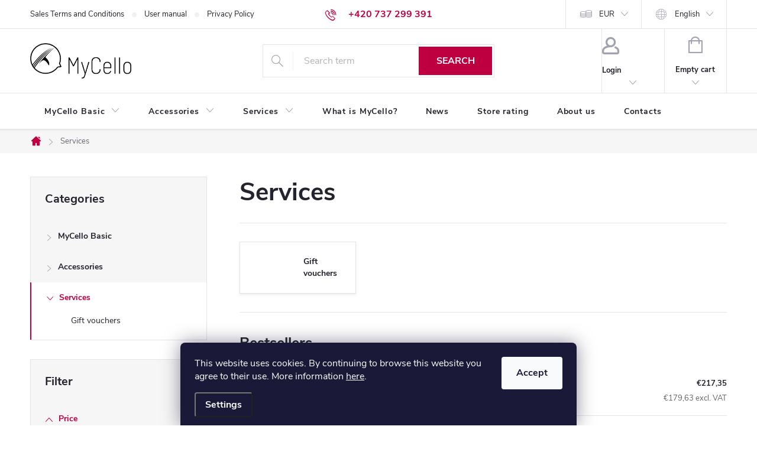

--- FILE ---
content_type: text/html; charset=utf-8
request_url: https://eshop.mycello.cz/en/services/
body_size: 21577
content:
<!doctype html><html lang="en" dir="ltr" class="header-background-light external-fonts-loaded"><head><meta charset="utf-8" /><meta name="viewport" content="width=device-width,initial-scale=1" /><title>Services - MyCello.cz</title><link rel="preconnect" href="https://cdn.myshoptet.com" /><link rel="dns-prefetch" href="https://cdn.myshoptet.com" /><link rel="preload" href="https://cdn.myshoptet.com/prj/dist/master/cms/libs/jquery/jquery-1.11.3.min.js" as="script" /><link href="https://cdn.myshoptet.com/prj/dist/master/cms/templates/frontend_templates/shared/css/font-face/noto-sans.css" rel="stylesheet"><link href="https://cdn.myshoptet.com/prj/dist/master/cms/templates/frontend_templates/shared/css/font-face/mulish.css" rel="stylesheet"><script>
dataLayer = [];
dataLayer.push({'shoptet' : {
    "pageId": 683,
    "pageType": "category",
    "currency": "EUR",
    "currencyInfo": {
        "decimalSeparator": ",",
        "exchangeRate": 0.043478260999999997,
        "priceDecimalPlaces": 2,
        "symbol": "\u20ac",
        "symbolLeft": 1,
        "thousandSeparator": " "
    },
    "language": "en",
    "projectId": 396191,
    "category": {
        "guid": "63a0411b-6ccb-11e9-ba63-0cc47a6c940e",
        "path": "Services",
        "parentCategoryGuid": null
    },
    "cartInfo": {
        "id": null,
        "freeShipping": false,
        "freeShippingFrom": null,
        "leftToFreeGift": {
            "formattedPrice": "\u20ac0",
            "priceLeft": 0
        },
        "freeGift": false,
        "leftToFreeShipping": {
            "priceLeft": null,
            "dependOnRegion": null,
            "formattedPrice": null
        },
        "discountCoupon": [],
        "getNoBillingShippingPrice": {
            "withoutVat": 0,
            "vat": 0,
            "withVat": 0
        },
        "cartItems": [],
        "taxMode": "ORDINARY"
    },
    "cart": [],
    "customer": {
        "priceRatio": 1,
        "priceListId": 1,
        "groupId": null,
        "registered": false,
        "mainAccount": false
    }
}});
dataLayer.push({'cookie_consent' : {
    "marketing": "denied",
    "analytics": "denied"
}});
document.addEventListener('DOMContentLoaded', function() {
    shoptet.consent.onAccept(function(agreements) {
        if (agreements.length == 0) {
            return;
        }
        dataLayer.push({
            'cookie_consent' : {
                'marketing' : (agreements.includes(shoptet.config.cookiesConsentOptPersonalisation)
                    ? 'granted' : 'denied'),
                'analytics': (agreements.includes(shoptet.config.cookiesConsentOptAnalytics)
                    ? 'granted' : 'denied')
            },
            'event': 'cookie_consent'
        });
    });
});
</script>

<!-- Google Tag Manager -->
<script>(function(w,d,s,l,i){w[l]=w[l]||[];w[l].push({'gtm.start':
new Date().getTime(),event:'gtm.js'});var f=d.getElementsByTagName(s)[0],
j=d.createElement(s),dl=l!='dataLayer'?'&l='+l:'';j.async=true;j.src=
'https://www.googletagmanager.com/gtm.js?id='+i+dl;f.parentNode.insertBefore(j,f);
})(window,document,'script','dataLayer','GTM-KJ32XWD3');</script>
<!-- End Google Tag Manager -->

<meta property="og:type" content="website"><meta property="og:site_name" content="eshop.mycello.cz"><meta property="og:url" content="https://eshop.mycello.cz/en/services/"><meta property="og:title" content="Services - MyCello.cz"><meta name="author" content="MyCello.cz"><meta name="web_author" content="Shoptet.cz"><meta name="dcterms.rightsHolder" content="eshop.mycello.cz"><meta name="robots" content="index,follow"><meta property="og:image" content="https://cdn.myshoptet.com/usr/eshop.mycello.cz/user/front_images/ogImage/hp.jpg?t=1769623601"><meta property="og:description" content="Services, MyCello.cz"><meta name="description" content="Services, MyCello.cz"><style>:root {--color-primary: #BF0040;--color-primary-h: 340;--color-primary-s: 100%;--color-primary-l: 37%;--color-primary-hover: #A60027;--color-primary-hover-h: 346;--color-primary-hover-s: 100%;--color-primary-hover-l: 33%;--color-secondary: #BF0040;--color-secondary-h: 340;--color-secondary-s: 100%;--color-secondary-l: 37%;--color-secondary-hover: #A60027;--color-secondary-hover-h: 346;--color-secondary-hover-s: 100%;--color-secondary-hover-l: 33%;--color-tertiary: #e87e72;--color-tertiary-h: 6;--color-tertiary-s: 72%;--color-tertiary-l: 68%;--color-tertiary-hover: #e86456;--color-tertiary-hover-h: 6;--color-tertiary-hover-s: 76%;--color-tertiary-hover-l: 62%;--color-header-background: #ffffff;--template-font: "Noto Sans";--template-headings-font: "Mulish";--header-background-url: url("[data-uri]");--cookies-notice-background: #1A1937;--cookies-notice-color: #F8FAFB;--cookies-notice-button-hover: #f5f5f5;--cookies-notice-link-hover: #27263f;--templates-update-management-preview-mode-content: "Template update preview is active for your browser."}</style>
    <script>var shoptet = shoptet || {};</script>
    <script src="https://cdn.myshoptet.com/prj/dist/master/shop/dist/main-3g-header.js.05f199e7fd2450312de2.js"></script>
<!-- User include --><!-- service 776(417) html code header -->
<link type="text/css" rel="stylesheet" media="all"  href="https://cdn.myshoptet.com/usr/paxio.myshoptet.com/user/documents/blank/style.css?v1602546"/>
<link href="https://cdn.myshoptet.com/prj/dist/master/shop/dist/font-shoptet-11.css.62c94c7785ff2cea73b2.css" rel="stylesheet">
<link href="https://cdn.myshoptet.com/usr/paxio.myshoptet.com/user/documents/blank/ikony.css?v9" rel="stylesheet">
<link type="text/css" rel="stylesheet" media="screen"  href="https://cdn.myshoptet.com/usr/paxio.myshoptet.com/user/documents/blank/preklady.css?v27" />
<link rel="stylesheet" href="https://cdn.myshoptet.com/usr/paxio.myshoptet.com/user/documents/blank/Slider/slick.css" />
<link rel="stylesheet" href="https://cdn.myshoptet.com/usr/paxio.myshoptet.com/user/documents/blank/Slider/slick-theme.css?v4" />
<link rel="stylesheet" href="https://cdn.myshoptet.com/usr/paxio.myshoptet.com/user/documents/blank/Slider/slick-classic.css?v3" />

<!-- project html code header -->
<meta name="facebook-domain-verification" content="1h1vudyfptr04sb8i28zeh04bwb9iv" />
<meta name="facebook-domain-verification" content="63k1nso2k17gz5so9rkx7wjuswfcz4" />
<meta name="google-site-verification" content="jS6d6Zfs_leLDzKXCh8R8lNiOA9zY0UgHCO3RR-I7eo" />
<meta name="puvodni-konverzni-barva" content="14b1ef" />
<meta name="puvodni-konverzni-barva-po-najeti" content="00a3df" />
<meta name="puvodni-barva-sablony-1" content="7B2B34" />
<meta name="puvodni-barva-sablony-2" content="7B2B34" />
<meta name="puvodni-barva-sablony-3" content="e87e72" />
<meta name="puvodni-barva-sablony-4" content="e86456" />
<script type='text/javascript'>

  window.smartlook||(function(d) {

    var o=smartlook=function(){ o.api.push(arguments)},h=d.getElementsByTagName('head')[0];

    var c=d.createElement('script');o.api=new Array();c.async=true;c.type='text/javascript';

    c.charset='utf-8';c.src='https://web-sdk.smartlook.com/recorder.js';h.appendChild(c);

    })(document);

    smartlook('init', 'a178ff9b25f7581aa6efff43dbb1fc54def4f19d', { region: 'eu' });

</script>

<!-- Google Tag Manager -->
<script>(function(w,d,s,l,i){w[l]=w[l]||[];w[l].push({'gtm.start':
new Date().getTime(),event:'gtm.js'});var f=d.getElementsByTagName(s)[0],
j=d.createElement(s),dl=l!='dataLayer'?'&l='+l:'';j.async=true;j.src=
'https://www.googletagmanager.com/gtm.js?id='+i+dl;f.parentNode.insertBefore(j,f);
})(window,document,'script','dataLayer','GTM-TZR5KL9T');</script>
<!-- End Google Tag Manager -->

<!-- Meta Pixel Code -->

<script>

!function(f,b,e,v,n,t,s)

{if(f.fbq)return;n=f.fbq=function(){n.callMethod?

n.callMethod.apply(n,arguments):n.queue.push(arguments)};

if(!f._fbq)f._fbq=n;n.push=n;n.loaded=!0;n.version='2.0';

n.queue=[];t=b.createElement(e);t.async=!0;

t.src=v;s=b.getElementsByTagName(e)[0];

s.parentNode.insertBefore(t,s)}(window, document,'script',

'https://connect.facebook.net/en_US/fbevents.js');

fbq('init', '1022030579093014');

fbq('track', 'PageView');

</script>

<noscript><img height="1" width="1" style="display:none"

src=https://www.facebook.com/tr?id=1022030579093014&ev=PageView&noscript=1

/></noscript>

<!-- End Meta Pixel Code -->
<!-- /User include --><link rel="shortcut icon" href="/favicon.ico" type="image/x-icon" /><link rel="canonical" href="https://eshop.mycello.cz/en/services/" /><link rel="alternate" hreflang="en" href="https://eshop.mycello.cz/en/services/" /><link rel="alternate" hreflang="cs" href="https://eshop.mycello.cz/sluzby/" /><link rel="alternate" hreflang="x-default" href="https://eshop.mycello.cz/sluzby/" /><style>/* custom background */@media (min-width: 992px) {body {background-color: #ffffff ;background-position: top center;background-repeat: no-repeat;background-attachment: scroll;}}</style>    <!-- Global site tag (gtag.js) - Google Analytics -->
    <script async src="https://www.googletagmanager.com/gtag/js?id=G-CJGV9Z3QM1"></script>
    <script>
        
        window.dataLayer = window.dataLayer || [];
        function gtag(){dataLayer.push(arguments);}
        

                    console.debug('default consent data');

            gtag('consent', 'default', {"ad_storage":"denied","analytics_storage":"denied","ad_user_data":"denied","ad_personalization":"denied","wait_for_update":500});
            dataLayer.push({
                'event': 'default_consent'
            });
        
        gtag('js', new Date());

                gtag('config', 'UA-393711-10', { 'groups': "UA" });
        
                gtag('config', 'G-CJGV9Z3QM1', {"groups":"GA4","send_page_view":false,"content_group":"category","currency":"EUR","page_language":"en"});
        
        
        
        
        
        
                    gtag('event', 'page_view', {"send_to":"GA4","page_language":"en","content_group":"category","currency":"EUR"});
        
        
        
        
        
        
        
        
        
        
        
        
        
        document.addEventListener('DOMContentLoaded', function() {
            if (typeof shoptet.tracking !== 'undefined') {
                for (var id in shoptet.tracking.bannersList) {
                    gtag('event', 'view_promotion', {
                        "send_to": "UA",
                        "promotions": [
                            {
                                "id": shoptet.tracking.bannersList[id].id,
                                "name": shoptet.tracking.bannersList[id].name,
                                "position": shoptet.tracking.bannersList[id].position
                            }
                        ]
                    });
                }
            }

            shoptet.consent.onAccept(function(agreements) {
                if (agreements.length !== 0) {
                    console.debug('gtag consent accept');
                    var gtagConsentPayload =  {
                        'ad_storage': agreements.includes(shoptet.config.cookiesConsentOptPersonalisation)
                            ? 'granted' : 'denied',
                        'analytics_storage': agreements.includes(shoptet.config.cookiesConsentOptAnalytics)
                            ? 'granted' : 'denied',
                                                                                                'ad_user_data': agreements.includes(shoptet.config.cookiesConsentOptPersonalisation)
                            ? 'granted' : 'denied',
                        'ad_personalization': agreements.includes(shoptet.config.cookiesConsentOptPersonalisation)
                            ? 'granted' : 'denied',
                        };
                    console.debug('update consent data', gtagConsentPayload);
                    gtag('consent', 'update', gtagConsentPayload);
                    dataLayer.push(
                        { 'event': 'update_consent' }
                    );
                }
            });
        });
    </script>
</head><body class="desktop id-683 in-services template-11 type-category multiple-columns-body columns-3 blank-mode blank-mode-css ums_forms_redesign--off ums_a11y_category_page--on ums_discussion_rating_forms--off ums_flags_display_unification--on ums_a11y_login--on mobile-header-version-1">
        <div id="fb-root"></div>
        <script>
            window.fbAsyncInit = function() {
                FB.init({
                    autoLogAppEvents : true,
                    xfbml            : true,
                    version          : 'v24.0'
                });
            };
        </script>
        <script async defer crossorigin="anonymous" src="https://connect.facebook.net/en_US/sdk.js#xfbml=1&version=v24.0"></script>
<!-- Google Tag Manager (noscript) -->
<noscript><iframe src="https://www.googletagmanager.com/ns.html?id=GTM-KJ32XWD3"
height="0" width="0" style="display:none;visibility:hidden"></iframe></noscript>
<!-- End Google Tag Manager (noscript) -->

    <div class="siteCookies siteCookies--bottom siteCookies--dark js-siteCookies" role="dialog" data-testid="cookiesPopup" data-nosnippet>
        <div class="siteCookies__form">
            <div class="siteCookies__content">
                <div class="siteCookies__text">
                    This website uses cookies. By continuing to browse this website you agree to their use. More information <a href="https://eshop.mycello.cz/podminky-ochrany-osobnich-udaju/" target="\" _blank="" rel="\" noreferrer="">here</a>.
                </div>
                <p class="siteCookies__links">
                    <button class="siteCookies__link js-cookies-settings" aria-label="Cookies settings" data-testid="cookiesSettings">Settings</button>
                </p>
            </div>
            <div class="siteCookies__buttonWrap">
                                <button class="siteCookies__button js-cookiesConsentSubmit" value="all" aria-label="Accept cookies" data-testid="buttonCookiesAccept">Accept</button>
            </div>
        </div>
        <script>
            document.addEventListener("DOMContentLoaded", () => {
                const siteCookies = document.querySelector('.js-siteCookies');
                document.addEventListener("scroll", shoptet.common.throttle(() => {
                    const st = document.documentElement.scrollTop;
                    if (st > 1) {
                        siteCookies.classList.add('siteCookies--scrolled');
                    } else {
                        siteCookies.classList.remove('siteCookies--scrolled');
                    }
                }, 100));
            });
        </script>
    </div>
<a href="#content" class="skip-link sr-only">Skip to content</a><div class="overall-wrapper"><div class="user-action"><div class="container">
    <div class="user-action-in">
                    <div id="login" class="user-action-login popup-widget login-widget" role="dialog" aria-labelledby="loginHeading">
        <div class="popup-widget-inner">
                            <h2 id="loginHeading">Login to your account</h2><div id="customerLogin"><form action="/action/Customer/Login/" method="post" id="formLoginIncluded" class="csrf-enabled formLogin" data-testid="formLogin"><input type="hidden" name="referer" value="" /><div class="form-group"><div class="input-wrapper email js-validated-element-wrapper no-label"><input type="email" name="email" class="form-control" autofocus placeholder="E-mail Address (eg. John@myemail.com)" data-testid="inputEmail" autocomplete="email" required /></div></div><div class="form-group"><div class="input-wrapper password js-validated-element-wrapper no-label"><input type="password" name="password" class="form-control" placeholder="Password" data-testid="inputPassword" autocomplete="current-password" required /><span class="no-display">You cannot fill out this field</span><input type="text" name="surname" value="" class="no-display" /></div></div><div class="form-group"><div class="login-wrapper"><button type="submit" class="btn btn-secondary btn-text btn-login" data-testid="buttonSubmit">Login</button><div class="password-helper"><a href="/en/registration/" data-testid="signup" rel="nofollow">New registration</a><a href="/en/client-center/forgotten-password/" rel="nofollow">Forgotten password</a></div></div></div></form>
</div>                    </div>
    </div>

                            <div id="cart-widget" class="user-action-cart popup-widget cart-widget loader-wrapper" data-testid="popupCartWidget" role="dialog" aria-hidden="true">
    <div class="popup-widget-inner cart-widget-inner place-cart-here">
        <div class="loader-overlay">
            <div class="loader"></div>
        </div>
    </div>

    <div class="cart-widget-button">
        <a href="/en/cart/" class="btn btn-conversion" id="continue-order-button" rel="nofollow" data-testid="buttonNextStep">Proceed to cart</a>
    </div>
</div>
            </div>
</div>
</div><div class="top-navigation-bar" data-testid="topNavigationBar">

    <div class="container">

        <div class="top-navigation-contacts">
            <strong>Customer support:</strong><a href="tel:+420737299391" class="project-phone" aria-label="Call +420737299391" data-testid="contactboxPhone"><span>+420 737 299 391</span></a><a href="mailto:info@mycello.cz" class="project-email" data-testid="contactboxEmail"><span>info@mycello.cz</span></a>        </div>

                            <div class="top-navigation-menu">
                <div class="top-navigation-menu-trigger"></div>
                <ul class="top-navigation-bar-menu">
                                            <li class="top-navigation-menu-item-39">
                            <a href="/en/sales-terms-and-conditions/">Sales Terms and Conditions</a>
                        </li>
                                            <li class="top-navigation-menu-item-705">
                            <a href="/en/user_manual/" target="blank">User manual</a>
                        </li>
                                            <li class="top-navigation-menu-item-691">
                            <a href="/en/privacy-policy/">Privacy Policy</a>
                        </li>
                                    </ul>
                <ul class="top-navigation-bar-menu-helper"></ul>
            </div>
        
        <div class="top-navigation-tools top-navigation-tools--language">
            <div class="responsive-tools">
                <a href="#" class="toggle-window" data-target="search" aria-label="Search" data-testid="linkSearchIcon"></a>
                                                            <a href="#" class="toggle-window" data-target="login"></a>
                                                    <a href="#" class="toggle-window" data-target="navigation" aria-label="Menu" data-testid="hamburgerMenu"></a>
            </div>
                <div class="languagesMenu">
        <button id="topNavigationDropdown" class="languagesMenu__flags" type="button" data-toggle="dropdown" aria-haspopup="true" aria-expanded="false">
            <svg aria-hidden="true" style="position: absolute; width: 0; height: 0; overflow: hidden;" version="1.1" xmlns="http://www.w3.org/2000/svg" xmlns:xlink="http://www.w3.org/1999/xlink"><defs><symbol id="shp-flag-GB" viewBox="0 0 32 32"><title>GB</title><path fill="#f0f0f0" style="fill: var(--color21, #f0f0f0)" d="M0 5.333h32v21.334h-32v-21.334z"></path><path fill="#d80027" style="fill: var(--color19, #d80027)" d="M18 5.333h-4v8.667h-14v4h14v8.667h4v-8.667h14v-4h-14z"></path><path fill="#0052b4" style="fill: var(--color20, #0052b4)" d="M24.612 19.71l7.388 4.105v-4.105z"></path><path fill="#0052b4" style="fill: var(--color20, #0052b4)" d="M19.478 19.71l12.522 6.957v-1.967l-8.981-4.989z"></path><path fill="#0052b4" style="fill: var(--color20, #0052b4)" d="M28.665 26.666l-9.186-5.104v5.104z"></path><path fill="#f0f0f0" style="fill: var(--color21, #f0f0f0)" d="M19.478 19.71l12.522 6.957v-1.967l-8.981-4.989z"></path><path fill="#d80027" style="fill: var(--color19, #d80027)" d="M19.478 19.71l12.522 6.957v-1.967l-8.981-4.989z"></path><path fill="#0052b4" style="fill: var(--color20, #0052b4)" d="M5.646 19.71l-5.646 3.137v-3.137z"></path><path fill="#0052b4" style="fill: var(--color20, #0052b4)" d="M12.522 20.594v6.072h-10.929z"></path><path fill="#d80027" style="fill: var(--color19, #d80027)" d="M8.981 19.71l-8.981 4.989v1.967l12.522-6.957z"></path><path fill="#0052b4" style="fill: var(--color20, #0052b4)" d="M7.388 12.29l-7.388-4.105v4.105z"></path><path fill="#0052b4" style="fill: var(--color20, #0052b4)" d="M12.522 12.29l-12.522-6.957v1.967l8.981 4.989z"></path><path fill="#0052b4" style="fill: var(--color20, #0052b4)" d="M3.335 5.333l9.186 5.104v-5.104z"></path><path fill="#f0f0f0" style="fill: var(--color21, #f0f0f0)" d="M12.522 12.29l-12.522-6.957v1.967l8.981 4.989z"></path><path fill="#d80027" style="fill: var(--color19, #d80027)" d="M12.522 12.29l-12.522-6.957v1.967l8.981 4.989z"></path><path fill="#0052b4" style="fill: var(--color20, #0052b4)" d="M26.354 12.29l5.646-3.137v3.137z"></path><path fill="#0052b4" style="fill: var(--color20, #0052b4)" d="M19.478 11.405v-6.072h10.929z"></path><path fill="#d80027" style="fill: var(--color19, #d80027)" d="M23.019 12.29l8.981-4.989v-1.967l-12.522 6.957z"></path></symbol><symbol id="shp-flag-CZ" viewBox="0 0 32 32"><title>CZ</title><path fill="#0052b4" style="fill: var(--color20, #0052b4)" d="M0 5.334h32v21.333h-32v-21.333z"></path><path fill="#d80027" style="fill: var(--color19, #d80027)" d="M32 16v10.666h-32l13.449-10.666z"></path><path fill="#f0f0f0" style="fill: var(--color21, #f0f0f0)" d="M32 5.334v10.666h-18.551l-13.449-10.666z"></path></symbol></defs></svg>
            <svg class="shp-flag shp-flag-GB">
                <use xlink:href="#shp-flag-GB"></use>
            </svg>
            <span class="caret"></span>
        </button>
        <div class="languagesMenu__content" aria-labelledby="topNavigationDropdown">
                            <div class="languagesMenu__box toggle-window js-languagesMenu__box" data-hover="true" data-target="currency">
                    <div class="languagesMenu__header languagesMenu__header--name">Currency</div>
                    <div class="languagesMenu__header languagesMenu__header--actual" data-toggle="dropdown">EUR<span class="caret"></span></div>
                    <ul class="languagesMenu__list languagesMenu__list--currency">
                                                    <li class="languagesMenu__list__item">
                                <a href="/action/Currency/changeCurrency/?currencyCode=CZK" rel="nofollow" class="languagesMenu__list__link languagesMenu__list__link--currency">CZK</a>
                            </li>
                                                    <li class="languagesMenu__list__item">
                                <a href="/action/Currency/changeCurrency/?currencyCode=EUR" rel="nofollow" class="languagesMenu__list__link languagesMenu__list__link--currency">EUR</a>
                            </li>
                                                    <li class="languagesMenu__list__item">
                                <a href="/action/Currency/changeCurrency/?currencyCode=GBP" rel="nofollow" class="languagesMenu__list__link languagesMenu__list__link--currency">GBP</a>
                            </li>
                                                    <li class="languagesMenu__list__item">
                                <a href="/action/Currency/changeCurrency/?currencyCode=CHF" rel="nofollow" class="languagesMenu__list__link languagesMenu__list__link--currency">CHF</a>
                            </li>
                                                    <li class="languagesMenu__list__item">
                                <a href="/action/Currency/changeCurrency/?currencyCode=PLN" rel="nofollow" class="languagesMenu__list__link languagesMenu__list__link--currency">PLN</a>
                            </li>
                                                    <li class="languagesMenu__list__item">
                                <a href="/action/Currency/changeCurrency/?currencyCode=USD" rel="nofollow" class="languagesMenu__list__link languagesMenu__list__link--currency">USD</a>
                            </li>
                                            </ul>
                </div>
                                        <div class="languagesMenu__box toggle-window js-languagesMenu__box" data-hover="true" data-target="language">
                    <div class="languagesMenu__header languagesMenu__header--name">Language</div>
                    <div class="languagesMenu__header languagesMenu__header--actual" data-toggle="dropdown">
                                                                                    
                                    English
                                
                                                                                                                                <span class="caret"></span>
                    </div>
                    <ul class="languagesMenu__list languagesMenu__list--language">
                                                    <li>
                                <a href="/action/Language/changeLanguage/?language=en" rel="nofollow" class="languagesMenu__list__link">
                                    <svg class="shp-flag shp-flag-GB">
                                        <use xlink:href="#shp-flag-GB"></use>
                                    </svg>
                                    <span class="languagesMenu__list__name languagesMenu__list__name--actual">English</span>
                                </a>
                            </li>
                                                    <li>
                                <a href="/action/Language/changeLanguage/?language=cs" rel="nofollow" class="languagesMenu__list__link">
                                    <svg class="shp-flag shp-flag-CZ">
                                        <use xlink:href="#shp-flag-CZ"></use>
                                    </svg>
                                    <span class="languagesMenu__list__name">Čeština</span>
                                </a>
                            </li>
                                            </ul>
                </div>
                    </div>
    </div>
            <button class="top-nav-button top-nav-button-login toggle-window" type="button" data-target="login" aria-haspopup="dialog" aria-controls="login" aria-expanded="false" data-testid="signin"><span>Login</span></button>        </div>

    </div>

</div>
<header id="header"><div class="container navigation-wrapper">
    <div class="header-top">
        <div class="site-name-wrapper">
            <div class="site-name"><a href="/en/" data-testid="linkWebsiteLogo"><img src="https://cdn.myshoptet.com/usr/eshop.mycello.cz/user/logos/logo_mycello_horizontal_black-1.png" alt="MyCello.cz" fetchpriority="low" /></a></div>        </div>
        <div class="search" itemscope itemtype="https://schema.org/WebSite">
            <meta itemprop="headline" content="Services"/><meta itemprop="url" content="https://eshop.mycello.cz"/><meta itemprop="text" content="Services, MyCello.cz"/>            <form action="/action/ProductSearch/prepareString/" method="post"
    id="formSearchForm" class="search-form compact-form js-search-main"
    itemprop="potentialAction" itemscope itemtype="https://schema.org/SearchAction" data-testid="searchForm">
    <fieldset>
        <meta itemprop="target"
            content="https://eshop.mycello.cz/en/search/?string={string}"/>
        <input type="hidden" name="language" value="en"/>
        
            
<input
    type="search"
    name="string"
        class="query-input form-control search-input js-search-input"
    placeholder="Search term"
    autocomplete="off"
    required
    itemprop="query-input"
    aria-label="Search"
    data-testid="searchInput"
>
            <button type="submit" class="btn btn-default" data-testid="searchBtn">Search</button>
        
    </fieldset>
</form>
        </div>
        <div class="navigation-buttons">
                
    <a href="/en/cart/" class="btn btn-icon toggle-window cart-count" data-target="cart" data-hover="true" data-redirect="true" data-testid="headerCart" rel="nofollow" aria-haspopup="dialog" aria-expanded="false" aria-controls="cart-widget">
        
                <span class="sr-only">Shopping cart</span>
        
            <span class="cart-price visible-lg-inline-block" data-testid="headerCartPrice">
                                    Empty cart                            </span>
        
    
            </a>
        </div>
    </div>
    <nav id="navigation" aria-label="Main menu" data-collapsible="true"><div class="navigation-in menu"><ul class="menu-level-1" role="menubar" data-testid="headerMenuItems"><li class="menu-item-673 ext" role="none"><a href="/en/mycello-basic/" data-testid="headerMenuItem" role="menuitem" aria-haspopup="true" aria-expanded="false"><b>MyCello Basic</b><span class="submenu-arrow"></span></a><ul class="menu-level-2" aria-label="MyCello Basic" tabindex="-1" role="menu"><li class="menu-item-696" role="none"><a href="/en/mycello-1-8/" class="menu-image" data-testid="headerMenuItem" tabindex="-1" aria-hidden="true"><img src="data:image/svg+xml,%3Csvg%20width%3D%22140%22%20height%3D%22100%22%20xmlns%3D%22http%3A%2F%2Fwww.w3.org%2F2000%2Fsvg%22%3E%3C%2Fsvg%3E" alt="" aria-hidden="true" width="140" height="100"  data-src="https://cdn.myshoptet.com/usr/eshop.mycello.cz/user/categories/thumb/bannery_shoptet_ikona-18.png" fetchpriority="low" /></a><div><a href="/en/mycello-1-8/" data-testid="headerMenuItem" role="menuitem"><span>size 1/8 (for children 5-7)</span></a>
                        </div></li><li class="menu-item-677" role="none"><a href="/en/mycello-3-4/" class="menu-image" data-testid="headerMenuItem" tabindex="-1" aria-hidden="true"><img src="data:image/svg+xml,%3Csvg%20width%3D%22140%22%20height%3D%22100%22%20xmlns%3D%22http%3A%2F%2Fwww.w3.org%2F2000%2Fsvg%22%3E%3C%2Fsvg%3E" alt="" aria-hidden="true" width="140" height="100"  data-src="https://cdn.myshoptet.com/usr/eshop.mycello.cz/user/categories/thumb/bannery_shoptet_ikona-34.png" fetchpriority="low" /></a><div><a href="/en/mycello-3-4/" data-testid="headerMenuItem" role="menuitem"><span>size 3/4 (three-quarter)</span></a>
                        </div></li><li class="menu-item-676" role="none"><a href="/en/mycello-7-8/" class="menu-image" data-testid="headerMenuItem" tabindex="-1" aria-hidden="true"><img src="data:image/svg+xml,%3Csvg%20width%3D%22140%22%20height%3D%22100%22%20xmlns%3D%22http%3A%2F%2Fwww.w3.org%2F2000%2Fsvg%22%3E%3C%2Fsvg%3E" alt="" aria-hidden="true" width="140" height="100"  data-src="https://cdn.myshoptet.com/usr/eshop.mycello.cz/user/categories/thumb/bannery_shoptet_ikona-78.png" fetchpriority="low" /></a><div><a href="/en/mycello-7-8/" data-testid="headerMenuItem" role="menuitem"><span>size 7/8 (ladies)</span></a>
                        </div></li><li class="menu-item-675" role="none"><a href="/en/mycello-4-4/" class="menu-image" data-testid="headerMenuItem" tabindex="-1" aria-hidden="true"><img src="data:image/svg+xml,%3Csvg%20width%3D%22140%22%20height%3D%22100%22%20xmlns%3D%22http%3A%2F%2Fwww.w3.org%2F2000%2Fsvg%22%3E%3C%2Fsvg%3E" alt="" aria-hidden="true" width="140" height="100"  data-src="https://cdn.myshoptet.com/usr/eshop.mycello.cz/user/categories/thumb/bannery_shoptet_ikona-44.png" fetchpriority="low" /></a><div><a href="/en/mycello-4-4/" data-testid="headerMenuItem" role="menuitem"><span>size 4/4 (whole)</span></a>
                        </div></li></ul></li>
<li class="menu-item-674 ext" role="none"><a href="/en/accessories/" data-testid="headerMenuItem" role="menuitem" aria-haspopup="true" aria-expanded="false"><b>Accessories</b><span class="submenu-arrow"></span></a><ul class="menu-level-2" aria-label="Accessories" tabindex="-1" role="menu"><li class="menu-item-717" role="none"><a href="/en/supplements/" class="menu-image" data-testid="headerMenuItem" tabindex="-1" aria-hidden="true"><img src="data:image/svg+xml,%3Csvg%20width%3D%22140%22%20height%3D%22100%22%20xmlns%3D%22http%3A%2F%2Fwww.w3.org%2F2000%2Fsvg%22%3E%3C%2Fsvg%3E" alt="" aria-hidden="true" width="140" height="100"  data-src="https://cdn.myshoptet.com/usr/eshop.mycello.cz/user/categories/thumb/bannery_shoptet_ikona-drzak.png" fetchpriority="low" /></a><div><a href="/en/supplements/" data-testid="headerMenuItem" role="menuitem"><span>Supplements</span></a>
                        </div></li><li class="menu-item-679" role="none"><a href="/en/cases/" class="menu-image" data-testid="headerMenuItem" tabindex="-1" aria-hidden="true"><img src="data:image/svg+xml,%3Csvg%20width%3D%22140%22%20height%3D%22100%22%20xmlns%3D%22http%3A%2F%2Fwww.w3.org%2F2000%2Fsvg%22%3E%3C%2Fsvg%3E" alt="" aria-hidden="true" width="140" height="100"  data-src="https://cdn.myshoptet.com/usr/eshop.mycello.cz/user/categories/thumb/bannery_shoptet_ikona-pouzdra.png" fetchpriority="low" /></a><div><a href="/en/cases/" data-testid="headerMenuItem" role="menuitem"><span>Cases</span></a>
                        </div></li><li class="menu-item-680" role="none"><a href="/en/bows/" class="menu-image" data-testid="headerMenuItem" tabindex="-1" aria-hidden="true"><img src="data:image/svg+xml,%3Csvg%20width%3D%22140%22%20height%3D%22100%22%20xmlns%3D%22http%3A%2F%2Fwww.w3.org%2F2000%2Fsvg%22%3E%3C%2Fsvg%3E" alt="" aria-hidden="true" width="140" height="100"  data-src="https://cdn.myshoptet.com/usr/eshop.mycello.cz/user/categories/thumb/bannery_shoptet_ikona-smycec.png" fetchpriority="low" /></a><div><a href="/en/bows/" data-testid="headerMenuItem" role="menuitem"><span>Bows</span></a>
                        </div></li><li class="menu-item-723" role="none"><a href="/en/strings/" class="menu-image" data-testid="headerMenuItem" tabindex="-1" aria-hidden="true"><img src="data:image/svg+xml,%3Csvg%20width%3D%22140%22%20height%3D%22100%22%20xmlns%3D%22http%3A%2F%2Fwww.w3.org%2F2000%2Fsvg%22%3E%3C%2Fsvg%3E" alt="" aria-hidden="true" width="140" height="100"  data-src="https://cdn.myshoptet.com/usr/eshop.mycello.cz/user/categories/thumb/bannery_shoptet_ikona-struny.png" fetchpriority="low" /></a><div><a href="/en/strings/" data-testid="headerMenuItem" role="menuitem"><span>Strings</span></a>
                        </div></li><li class="menu-item-699" role="none"><a href="/en/spare-parts/" class="menu-image" data-testid="headerMenuItem" tabindex="-1" aria-hidden="true"><img src="data:image/svg+xml,%3Csvg%20width%3D%22140%22%20height%3D%22100%22%20xmlns%3D%22http%3A%2F%2Fwww.w3.org%2F2000%2Fsvg%22%3E%3C%2Fsvg%3E" alt="" aria-hidden="true" width="140" height="100"  data-src="https://cdn.myshoptet.com/usr/eshop.mycello.cz/user/categories/thumb/bannery_shoptet_ikona-nahradni_dily.png" fetchpriority="low" /></a><div><a href="/en/spare-parts/" data-testid="headerMenuItem" role="menuitem"><span>Spare parts</span></a>
                        </div></li><li class="menu-item-735" role="none"><a href="/en/combos/" class="menu-image" data-testid="headerMenuItem" tabindex="-1" aria-hidden="true"><img src="data:image/svg+xml,%3Csvg%20width%3D%22140%22%20height%3D%22100%22%20xmlns%3D%22http%3A%2F%2Fwww.w3.org%2F2000%2Fsvg%22%3E%3C%2Fsvg%3E" alt="" aria-hidden="true" width="140" height="100"  data-src="https://cdn.myshoptet.com/usr/eshop.mycello.cz/user/categories/thumb/bannery_shoptet_ikona-combo.png" fetchpriority="low" /></a><div><a href="/en/combos/" data-testid="headerMenuItem" role="menuitem"><span>Combos</span></a>
                        </div></li></ul></li>
<li class="menu-item-683 ext" role="none"><a href="/en/services/" class="active" data-testid="headerMenuItem" role="menuitem" aria-haspopup="true" aria-expanded="false"><b>Services</b><span class="submenu-arrow"></span></a><ul class="menu-level-2" aria-label="Services" tabindex="-1" role="menu"><li class="menu-item-750" role="none"><a href="/en/gift-vouchers/" class="menu-image" data-testid="headerMenuItem" tabindex="-1" aria-hidden="true"><img src="data:image/svg+xml,%3Csvg%20width%3D%22140%22%20height%3D%22100%22%20xmlns%3D%22http%3A%2F%2Fwww.w3.org%2F2000%2Fsvg%22%3E%3C%2Fsvg%3E" alt="" aria-hidden="true" width="140" height="100"  data-src="https://cdn.myshoptet.com/usr/eshop.mycello.cz/user/categories/thumb/bannery_shoptet_ikona-dokumenty.png" fetchpriority="low" /></a><div><a href="/en/gift-vouchers/" data-testid="headerMenuItem" role="menuitem"><span>Gift vouchers</span></a>
                        </div></li></ul></li>
<li class="menu-item-693" role="none"><a href="/en/what-is-mycello/" data-testid="headerMenuItem" role="menuitem" aria-expanded="false"><b>What is MyCello?</b></a></li>
<li class="menu-item-682" role="none"><a href="/en/news/" target="blank" data-testid="headerMenuItem" role="menuitem" aria-expanded="false"><b>News</b></a></li>
<li class="menu-item--51" role="none"><a href="/en/store-rating/" data-testid="headerMenuItem" role="menuitem" aria-expanded="false"><b>Store rating</b></a></li>
<li class="menu-item-729" role="none"><a href="/en/about-us/" data-testid="headerMenuItem" role="menuitem" aria-expanded="false"><b>About us</b></a></li>
<li class="menu-item-29" role="none"><a href="/en/contacts/" data-testid="headerMenuItem" role="menuitem" aria-expanded="false"><b>Contacts</b></a></li>
</ul>
    <ul class="navigationActions" role="menu">
                    <li class="ext" role="none">
                <a href="#">
                                            <span class="navigationActions__flagWrapper">
                            <span>EUR /</span>
                            <svg class="shp-flag shp-flag-GB navigationActions__flag navigationActions__flag-right">
                                <use xlink:href="#shp-flag-GB"></use>
                            </svg>
                        </span>
                                        <span class="submenu-arrow"></span>
                </a>
                <ul class="navigationActions__submenu menu-level-2" role="menu">
                    <li role="none">
                                                    <ul role="menu">
                                                                    <li class="navigationActions__submenu__item" role="none">
                                        <a href="/action/Currency/changeCurrency/?currencyCode=CZK" rel="nofollow" role="menuitem">CZK</a>
                                    </li>
                                                                    <li class="navigationActions__submenu__item navigationActions__submenu__item--active" role="none">
                                        <a href="/action/Currency/changeCurrency/?currencyCode=EUR" rel="nofollow" role="menuitem">EUR</a>
                                    </li>
                                                                    <li class="navigationActions__submenu__item" role="none">
                                        <a href="/action/Currency/changeCurrency/?currencyCode=GBP" rel="nofollow" role="menuitem">GBP</a>
                                    </li>
                                                                    <li class="navigationActions__submenu__item" role="none">
                                        <a href="/action/Currency/changeCurrency/?currencyCode=CHF" rel="nofollow" role="menuitem">CHF</a>
                                    </li>
                                                                    <li class="navigationActions__submenu__item" role="none">
                                        <a href="/action/Currency/changeCurrency/?currencyCode=PLN" rel="nofollow" role="menuitem">PLN</a>
                                    </li>
                                                                    <li class="navigationActions__submenu__item" role="none">
                                        <a href="/action/Currency/changeCurrency/?currencyCode=USD" rel="nofollow" role="menuitem">USD</a>
                                    </li>
                                                            </ul>
                                                                            <ul role="menu">
                                                                    <li class="navigationActions__submenu__item  navigationActions__submenu__item--active" role="none">
                                        <a href="/action/Language/changeLanguage/?language=en" class="navigationActions__link--flag" rel="nofollow" role="menuitem">
                                            <span class="navigationActions__flagWrapper">
                                                <svg class="shp-flag shp-flag-GB navigationActions__flag navigationActions__flag-left">
                                                    <use xlink:href="#shp-flag-GB"></use>
                                                </svg>
                                                <span>English</span>
                                            </span>
                                        </a>
                                    </li>
                                                                    <li class="navigationActions__submenu__item" role="none">
                                        <a href="/action/Language/changeLanguage/?language=cs" class="navigationActions__link--flag" rel="nofollow" role="menuitem">
                                            <span class="navigationActions__flagWrapper">
                                                <svg class="shp-flag shp-flag-CZ navigationActions__flag navigationActions__flag-left">
                                                    <use xlink:href="#shp-flag-CZ"></use>
                                                </svg>
                                                <span>Čeština</span>
                                            </span>
                                        </a>
                                    </li>
                                                            </ul>
                                            </li>
                </ul>
            </li>
                            <li role="none">
                                    <a href="/en/login/?backTo=%2Fen%2Fservices%2F" rel="nofollow" data-testid="signin" role="menuitem"><span>Login</span></a>
                            </li>
                        </ul>
</div><span class="navigation-close"></span></nav><div class="menu-helper" data-testid="hamburgerMenu"><span>More</span></div>
</div></header><!-- / header -->


                    <div class="container breadcrumbs-wrapper">
            <div class="breadcrumbs navigation-home-icon-wrapper" itemscope itemtype="https://schema.org/BreadcrumbList">
                                                                            <span id="navigation-first" data-basetitle="MyCello.cz" itemprop="itemListElement" itemscope itemtype="https://schema.org/ListItem">
                <a href="/en/" itemprop="item" class="navigation-home-icon"><span class="sr-only" itemprop="name">Home</span></a>
                <span class="navigation-bullet">/</span>
                <meta itemprop="position" content="1" />
            </span>
                                            <span id="navigation-1" itemprop="itemListElement" itemscope itemtype="https://schema.org/ListItem" data-testid="breadcrumbsLastLevel">
                <meta itemprop="item" content="https://eshop.mycello.cz/en/services/" />
                <meta itemprop="position" content="2" />
                <span itemprop="name" data-title="Services">Services</span>
            </span>
            </div>
        </div>
    
<div id="content-wrapper" class="container content-wrapper">
    
    <div class="content-wrapper-in">
                                                <aside class="sidebar sidebar-left"  data-testid="sidebarMenu">
                                                                                                <div class="sidebar-inner">
                                                                                                        <div class="box box-bg-variant box-categories">    <div class="skip-link__wrapper">
        <span id="categories-start" class="skip-link__target js-skip-link__target sr-only" tabindex="-1">&nbsp;</span>
        <a href="#categories-end" class="skip-link skip-link--start sr-only js-skip-link--start">Skip categories</a>
    </div>

<h4>Categories</h4>


<div id="categories"><div class="categories cat-01 expandable external" id="cat-673"><div class="topic"><a href="/en/mycello-basic/">MyCello Basic<span class="cat-trigger">&nbsp;</span></a></div>

    </div><div class="categories cat-02 expandable external" id="cat-674"><div class="topic"><a href="/en/accessories/">Accessories<span class="cat-trigger">&nbsp;</span></a></div>

    </div><div class="categories cat-01 expandable active expanded" id="cat-683"><div class="topic active"><a href="/en/services/">Services<span class="cat-trigger">&nbsp;</span></a></div>

                    <ul class=" active expanded">
                                        <li >
                <a href="/en/gift-vouchers/">
                    Gift vouchers
                                    </a>
                                                                </li>
                </ul>
    </div>        </div>

    <div class="skip-link__wrapper">
        <a href="#categories-start" class="skip-link skip-link--end sr-only js-skip-link--end" tabindex="-1" hidden>Skip categories</a>
        <span id="categories-end" class="skip-link__target js-skip-link__target sr-only" tabindex="-1">&nbsp;</span>
    </div>
</div>
                                                                                                            <div class="box box-bg-default box-sm box-filters"><div id="filters-default-position" data-filters-default-position="left"></div><div class="filters-wrapper"><div class="filters-unveil-button-wrapper" data-testid='buttonOpenFilter'><a href="#" class="btn btn-default unveil-button" data-unveil="filters" data-text="Close filter">Open filter</a></div><div id="filters" class="filters"><div class="slider-wrapper"><h4><span>Price</span></h4><div class="slider-header"><span class="from">€ <span id="min">0</span></span><span class="to">€ <span id="max">435</span></span></div><div class="slider-content"><div id="slider" class="param-price-filter"></div></div><span id="currencyExchangeRate" class="no-display">0.043478261</span><span id="categoryMinValue" class="no-display">0</span><span id="categoryMaxValue" class="no-display">435</span></div><form action="/action/ProductsListing/setPriceFilter/" method="post" id="price-filter-form"><fieldset id="price-filter"><input type="hidden" value="0" name="priceMin" id="price-value-min" /><input type="hidden" value="435" name="priceMax" id="price-value-max" /><input type="hidden" name="referer" value="/en/services/" /></fieldset></form><div class="filter-sections"></div></div></div></div>
                                                                                                                                        <div class="box box-bg-variant box-sm box-section1">
                            
        <h4><span>News</span></h4>
                    <div class="news-item-widget">
                                <h5 >
                <a href="/en/news/mysterious-cellist-stuns-inkognito/">Mysterious Cellist Stuns Inkognito</a></h5>
                                    <time datetime="2026-01-28">
                        23/04/2024
                    </time>
                                            </div>
                    <div class="news-item-widget">
                                <h5 >
                <a href="/en/news/mycello-recycles-for-an-eco-friendly-cello/">MyCello recycles for an eco-friendly cello</a></h5>
                                    <time datetime="2026-01-28">
                        22/04/2024
                    </time>
                                            </div>
                    <div class="news-item-widget">
                                <h5 >
                <a href="/en/news/mirror-design-mycello-now-available-for-left-handers-/">Mirror design MyCello now available for left-handers!</a></h5>
                                    <time datetime="2026-01-28">
                        29/02/2024
                    </time>
                                            </div>
                    

                    </div>
                                                                                                                                <div class="box box-bg-default box-sm box-productRating">    <h4>
        <span>
                            Recently rated products                    </span>
    </h4>

    <div class="rate-wrapper">
            
    <div class="votes-wrap simple-vote">

            <div class="vote-wrap" data-testid="gridRating">
                            <a href="/en/mycello-basic-fullpack-7-8/">
                                    <div class="vote-header">
                <span class="vote-pic">
                                                                        <img src="data:image/svg+xml,%3Csvg%20width%3D%2260%22%20height%3D%2260%22%20xmlns%3D%22http%3A%2F%2Fwww.w3.org%2F2000%2Fsvg%22%3E%3C%2Fsvg%3E" alt="MyCello Basic Fullpack 7/8" width="60" height="60"  data-src="https://cdn.myshoptet.com/usr/eshop.mycello.cz/user/shop/related/204_mycello-basic-set-4-4-red--10.jpg?61f40bcf" fetchpriority="low" />
                                                            </span>
                <span class="vote-summary">
                                                                <span class="vote-product-name vote-product-name--nowrap">
                              MyCello Basic Fullpack 7/8                        </span>
                                        <span class="vote-rating">
                        <span class="stars" data-testid="gridStars">
                                                                                                <span class="star star-on"></span>
                                                                                                                                <span class="star star-on"></span>
                                                                                                                                <span class="star star-on"></span>
                                                                                                                                <span class="star star-on"></span>
                                                                                                                                <span class="star star-on"></span>
                                                                                    </span>
                        <span class="vote-delimeter">|</span>
                                                                                <span class="vote-name vote-name--nowrap" data-testid="textRatingAuthor">
                            <span>AdH</span>
                        </span>
                    
                                                </span>
                </span>
            </div>

            <div class="vote-content" data-testid="textRating">
                                                                                                    My new cello arrived in the Netherlands without any trouble! Just...
                            </div>
            </a>
                    </div>
            <div class="vote-wrap" data-testid="gridRating">
                            <a href="/en/mycello-basic-4-4/">
                                    <div class="vote-header">
                <span class="vote-pic">
                                                                        <img src="data:image/svg+xml,%3Csvg%20width%3D%2260%22%20height%3D%2260%22%20xmlns%3D%22http%3A%2F%2Fwww.w3.org%2F2000%2Fsvg%22%3E%3C%2Fsvg%3E" alt="MyCello Basic 4/4" width="60" height="60"  data-src="https://cdn.myshoptet.com/usr/eshop.mycello.cz/user/shop/related/51-2_mycello-basic-4-4-galaxy-black.jpg?61d694ca" fetchpriority="low" />
                                                            </span>
                <span class="vote-summary">
                                                                <span class="vote-product-name vote-product-name--nowrap">
                              MyCello Basic 4/4                        </span>
                                        <span class="vote-rating">
                        <span class="stars" data-testid="gridStars">
                                                                                                <span class="star star-on"></span>
                                                                                                                                <span class="star star-on"></span>
                                                                                                                                <span class="star star-on"></span>
                                                                                                                                <span class="star star-on"></span>
                                                                                                                                <span class="star star-on"></span>
                                                                                    </span>
                        <span class="vote-delimeter">|</span>
                                                                                <span class="vote-name vote-name--nowrap" data-testid="textRatingAuthor">
                            <span>Jiří Kopecký</span>
                        </span>
                    
                                                </span>
                </span>
            </div>

            <div class="vote-content" data-testid="textRating">
                                                                                                    5
                            </div>
            </a>
                    </div>
    </div>

    </div>
</div>
                                                                                                            <div class="box box-bg-variant box-sm box-topProducts">        <div class="top-products-wrapper js-top10" >
        <h4><span>Top 10 Products</span></h4>
        <ol class="top-products">
                            <li class="display-image">
                                            <a href="/en/mirror-design-mycello-for-left-handers-/" class="top-products-image">
                            <img src="data:image/svg+xml,%3Csvg%20width%3D%22100%22%20height%3D%22100%22%20xmlns%3D%22http%3A%2F%2Fwww.w3.org%2F2000%2Fsvg%22%3E%3C%2Fsvg%3E" alt="Mirror design (MyCello for left-handers)" width="100" height="100"  data-src="https://cdn.myshoptet.com/usr/eshop.mycello.cz/user/shop/related/295_mirror-design--mycello-for-left-handers-.jpg?65d8ac17" fetchpriority="low" />
                        </a>
                                        <a href="/en/mirror-design-mycello-for-left-handers-/" class="top-products-content">
                        <span class="top-products-name">  Mirror design (MyCello for left-handers)</span>
                        
                                                        <strong>
                                €217,35
                                    

                            </strong>
                                                    
                    </a>
                </li>
                            <li class="display-image">
                                            <a href="/en/mycello-basic-4-4/" class="top-products-image">
                            <img src="data:image/svg+xml,%3Csvg%20width%3D%22100%22%20height%3D%22100%22%20xmlns%3D%22http%3A%2F%2Fwww.w3.org%2F2000%2Fsvg%22%3E%3C%2Fsvg%3E" alt="mycello basic 4 4 galaxy black" width="100" height="100"  data-src="https://cdn.myshoptet.com/usr/eshop.mycello.cz/user/shop/related/51-2_mycello-basic-4-4-galaxy-black.jpg?61d694ca" fetchpriority="low" />
                        </a>
                                        <a href="/en/mycello-basic-4-4/" class="top-products-content">
                        <span class="top-products-name">  MyCello Basic 4/4</span>
                        
                                                        <strong>
                                €1 086,90
                                    

                            </strong>
                                                    
                    </a>
                </li>
                            <li class="display-image">
                                            <a href="/en/stringvision-bowgrip/" class="top-products-image">
                            <img src="data:image/svg+xml,%3Csvg%20width%3D%22100%22%20height%3D%22100%22%20xmlns%3D%22http%3A%2F%2Fwww.w3.org%2F2000%2Fsvg%22%3E%3C%2Fsvg%3E" alt="Stringvision Bowgrip" width="100" height="100"  data-src="https://cdn.myshoptet.com/usr/eshop.mycello.cz/user/shop/related/288_stringvision-bowgrip.png?6467862b" fetchpriority="low" />
                        </a>
                                        <a href="/en/stringvision-bowgrip/" class="top-products-content">
                        <span class="top-products-name">  Stringvision Bowgrip</span>
                        
                                                        <strong>
                                €21,71
                                    

                            </strong>
                                                    
                    </a>
                </li>
                            <li class="display-image">
                                            <a href="/en/fender-acoustic-junior-go/" class="top-products-image">
                            <img src="data:image/svg+xml,%3Csvg%20width%3D%22100%22%20height%3D%22100%22%20xmlns%3D%22http%3A%2F%2Fwww.w3.org%2F2000%2Fsvg%22%3E%3C%2Fsvg%3E" alt="fender acoustic junior go 1" width="100" height="100"  data-src="https://cdn.myshoptet.com/usr/eshop.mycello.cz/user/shop/related/186_fender-acoustic-junior-go-1.jpg?61f1422b" fetchpriority="low" />
                        </a>
                                        <a href="/en/fender-acoustic-junior-go/" class="top-products-content">
                        <span class="top-products-name">  FENDER Acoustic Junior GO</span>
                        
                                                        <strong>
                                €652,14
                                    

                            </strong>
                                                    
                    </a>
                </li>
                            <li class="display-image">
                                            <a href="/en/mobile-phone-stand-mycello-premium-design/" class="top-products-image">
                            <img src="data:image/svg+xml,%3Csvg%20width%3D%22100%22%20height%3D%22100%22%20xmlns%3D%22http%3A%2F%2Fwww.w3.org%2F2000%2Fsvg%22%3E%3C%2Fsvg%3E" alt="Mobile phone stand - MyCello Premium design" width="100" height="100"  data-src="https://cdn.myshoptet.com/usr/eshop.mycello.cz/user/shop/related/279_mobile-phone-stand-mycello-premium-design.jpg?639ce4f3" fetchpriority="low" />
                        </a>
                                        <a href="/en/mobile-phone-stand-mycello-premium-design/" class="top-products-content">
                        <span class="top-products-name">  Mobile phone stand - MyCello Premium design</span>
                        
                                                        <strong>
                                €13
                                    

                            </strong>
                                                    
                    </a>
                </li>
                            <li class="display-image">
                                            <a href="/en/mycello-basic-komplet-4-4-cerna-light-steel/" class="top-products-image">
                            <img src="data:image/svg+xml,%3Csvg%20width%3D%22100%22%20height%3D%22100%22%20xmlns%3D%22http%3A%2F%2Fwww.w3.org%2F2000%2Fsvg%22%3E%3C%2Fsvg%3E" alt="MyCello Basic Komplet 4/4 Černá/Light steel" width="100" height="100"  data-src="https://cdn.myshoptet.com/usr/eshop.mycello.cz/user/shop/related/305-1_mycello-basic-komplet-4-4-cerna-light-steel.jpg?676557c8" fetchpriority="low" />
                        </a>
                                        <a href="/en/mycello-basic-komplet-4-4-cerna-light-steel/" class="top-products-content">
                        <span class="top-products-name">  MyCello Basic Komplet 4/4 Černá/Light steel</span>
                        
                                                        <strong>
                                €1 052,02
                                    

                            </strong>
                                                    
                    </a>
                </li>
                            <li class="display-image">
                                            <a href="/en/cello-strings-for-tune-charm-set-4-4/" class="top-products-image">
                            <img src="data:image/svg+xml,%3Csvg%20width%3D%22100%22%20height%3D%22100%22%20xmlns%3D%22http%3A%2F%2Fwww.w3.org%2F2000%2Fsvg%22%3E%3C%2Fsvg%3E" alt="for tune charm cello 4 4 set" width="100" height="100"  data-src="https://cdn.myshoptet.com/usr/eshop.mycello.cz/user/shop/related/255_for-tune-charm-cello-4-4-set.jpg?6336aec1" fetchpriority="low" />
                        </a>
                                        <a href="/en/cello-strings-for-tune-charm-set-4-4/" class="top-products-content">
                        <span class="top-products-name">  Cello strings For-Tune Charm set 4/4</span>
                        
                                                        <strong>
                                €130,39
                                    

                            </strong>
                                                    
                    </a>
                </li>
                            <li class="display-image">
                                            <a href="/en/mycello-basic-4-4-disassembled-exclusive-product-line-for-latin-america-only/" class="top-products-image">
                            <img src="data:image/svg+xml,%3Csvg%20width%3D%22100%22%20height%3D%22100%22%20xmlns%3D%22http%3A%2F%2Fwww.w3.org%2F2000%2Fsvg%22%3E%3C%2Fsvg%3E" alt="mycello basic 4 4 galaxy black" width="100" height="100"  data-src="https://cdn.myshoptet.com/usr/eshop.mycello.cz/user/shop/related/300_mycello-basic-4-4-galaxy-black.jpg?65f536f6" fetchpriority="low" />
                        </a>
                                        <a href="/en/mycello-basic-4-4-disassembled-exclusive-product-line-for-latin-america-only/" class="top-products-content">
                        <span class="top-products-name">  MyCello Basic 4/4 - disassembled - Exclusive product line for Latin America Only</span>
                        
                                                        <strong>
                                €225
                                    

                            </strong>
                                                    
                    </a>
                </li>
                            <li class="display-image">
                                            <a href="/en/carbon-fingerboard/" class="top-products-image">
                            <img src="data:image/svg+xml,%3Csvg%20width%3D%22100%22%20height%3D%22100%22%20xmlns%3D%22http%3A%2F%2Fwww.w3.org%2F2000%2Fsvg%22%3E%3C%2Fsvg%3E" alt="" width="100" height="100"  data-src="https://cdn.myshoptet.com/prj/dist/master/cms/img/common/missing_images/related.png" fetchpriority="low" />
                        </a>
                                        <a href="/en/carbon-fingerboard/" class="top-products-content">
                        <span class="top-products-name">  Carbon fingerboard</span>
                        
                                                        <strong>
                                €263,04
                                    

                            </strong>
                                                    
                    </a>
                </li>
                            <li class="display-image">
                                            <a href="/en/cello-strings-irin-v80-set-4-4/" class="top-products-image">
                            <img src="data:image/svg+xml,%3Csvg%20width%3D%22100%22%20height%3D%22100%22%20xmlns%3D%22http%3A%2F%2Fwww.w3.org%2F2000%2Fsvg%22%3E%3C%2Fsvg%3E" alt="irin 1" width="100" height="100"  data-src="https://cdn.myshoptet.com/usr/eshop.mycello.cz/user/shop/related/285_irin-1.jpg?643ffd5b" fetchpriority="low" />
                        </a>
                                        <a href="/en/cello-strings-irin-v80-set-4-4/" class="top-products-content">
                        <span class="top-products-name">  Cello strings Irin V80 set 4/4</span>
                        
                                                        <strong>
                                €10,52
                                    

                            </strong>
                                                    
                    </a>
                </li>
                    </ol>
    </div>
</div>
                                                                    </div>
                                                            </aside>
                            <main id="content" class="content narrow">
                            <div class="category-top">
            <h1 class="category-title" data-testid="titleCategory">Services</h1>
                            
                                
            <ul class="subcategories with-image">
                                                <li class="col-xs-6 col-sm-6 col-lg-3 col-xl-3">
                        <a href="/en/gift-vouchers/">
                                                                                                                                                                <span class="image">
                                    <img src="data:image/svg+xml,%3Csvg%20width%3D%22140%22%20height%3D%22100%22%20xmlns%3D%22http%3A%2F%2Fwww.w3.org%2F2000%2Fsvg%22%3E%3C%2Fsvg%3E" alt="" width="140" height="100"  data-src="https://cdn.myshoptet.com/usr/eshop.mycello.cz/user/categories/thumb/bannery_shoptet_ikona-dokumenty.png" fetchpriority="low" />
                                </span>
                            
                            <span class="text">
                                Gift vouchers
                            </span>
                        </a>
                    </li>
                            
                    </ul>
            <div class="products-top-wrapper" aria-labelledby="productsTopHeading">
    <h2 id="productsTopHeading" class="products-top-header">Bestsellers</h2>
    <div id="productsTop" class="products products-inline products-top">
        
                    
                                <div class="product active" aria-hidden="false">
    <div class="p" data-micro="product" data-micro-product-id="295" data-testid="productItem">
            <a href="/en/mirror-design-mycello-for-left-handers-/" class="image" aria-hidden="true" tabindex="-1">
        <img src="data:image/svg+xml,%3Csvg%20width%3D%22100%22%20height%3D%22100%22%20xmlns%3D%22http%3A%2F%2Fwww.w3.org%2F2000%2Fsvg%22%3E%3C%2Fsvg%3E" alt="Mirror design (MyCello for left-handers)" data-micro-image="https://cdn.myshoptet.com/usr/eshop.mycello.cz/user/shop/big/295_mirror-design--mycello-for-left-handers-.jpg?65d8ac17" width="100" height="100"  data-src="https://cdn.myshoptet.com/usr/eshop.mycello.cz/user/shop/related/295_mirror-design--mycello-for-left-handers-.jpg?65d8ac17" fetchpriority="low" />
                    <meta id="ogImageProducts" property="og:image" content="https://cdn.myshoptet.com/usr/eshop.mycello.cz/user/shop/big/295_mirror-design--mycello-for-left-handers-.jpg?65d8ac17" />
                <meta itemprop="image" content="https://cdn.myshoptet.com/usr/eshop.mycello.cz/user/shop/big/295_mirror-design--mycello-for-left-handers-.jpg?65d8ac17">
        <div class="extra-flags">
            

    

        </div>
    </a>
        <div class="p-in">
            <div class="p-in-in">
                <a
    href="/en/mirror-design-mycello-for-left-handers-/"
    class="name"
    data-micro="url">
    <span data-micro="name" data-testid="productCardName">
          Mirror design (MyCello for left-handers)    </span>
</a>
                <div class="ratings-wrapper">
                                                                        <div class="availability">
            <span>
                On request            </span>
                                                            </div>
                                    <span class="p-code">
            Code: <span data-micro="sku">E06</span>
        </span>
                    </div>
                                            </div>
            

<div class="p-bottom no-buttons">
    <div class="offers" data-micro="offer"
    data-micro-price="217.35"
    data-micro-price-currency="EUR"
            data-micro-availability="https://schema.org/InStock"
    >
        <div class="prices">
            <span class="price-standard-wrapper price-standard-wrapper-placeholder">&nbsp;</span>
    
    
            <div class="price price-final" data-testid="productCardPrice">
        <strong>
                                        €217,35
                    </strong>
            

        
    </div>
            <div class="price-additional">(€179,63&nbsp;excl. VAT)</div>
    
</div>
            </div>
</div>
        </div>
    </div>
</div>
                <div class="product active" aria-hidden="false">
    <div class="p" data-micro="product" data-micro-product-id="291" data-testid="productItem">
            <a href="/en/carbon-fingerboard/" class="image" aria-hidden="true" tabindex="-1">
        <img src="data:image/svg+xml,%3Csvg%20width%3D%22100%22%20height%3D%22100%22%20xmlns%3D%22http%3A%2F%2Fwww.w3.org%2F2000%2Fsvg%22%3E%3C%2Fsvg%3E" alt="" data-micro-image="/cms/img/common/missing_images/big.png" width="100" height="100"  data-src="https://cdn.myshoptet.com/prj/dist/master/cms/img/common/missing_images/related.png" fetchpriority="low" />
                <meta itemprop="image" content="/cms/img/common/missing_images/big.png">
        <div class="extra-flags">
            

    

        </div>
    </a>
        <div class="p-in">
            <div class="p-in-in">
                <a
    href="/en/carbon-fingerboard/"
    class="name"
    data-micro="url">
    <span data-micro="name" data-testid="productCardName">
          Carbon fingerboard    </span>
</a>
                <div class="ratings-wrapper">
                                                                        <div class="availability">
            <span style="color:#009901">
                In stock            </span>
                                                            </div>
                                    <span class="p-code">
            Code: <span data-micro="sku">E05</span>
        </span>
                    </div>
                                            </div>
            

<div class="p-bottom no-buttons">
    <div class="offers" data-micro="offer"
    data-micro-price="263.04"
    data-micro-price-currency="EUR"
            data-micro-availability="https://schema.org/InStock"
    >
        <div class="prices">
            <span class="price-standard-wrapper price-standard-wrapper-placeholder">&nbsp;</span>
    
    
            <div class="price price-final" data-testid="productCardPrice">
        <strong>
                                        €263,04
                    </strong>
            

        
    </div>
            <div class="price-additional">(€217,39&nbsp;excl. VAT)</div>
    
</div>
            </div>
</div>
        </div>
    </div>
</div>
                <div class="product active" aria-hidden="false">
    <div class="p" data-micro="product" data-micro-product-id="273" data-testid="productItem">
            <a href="/en/gift-voucher/" class="image" aria-hidden="true" tabindex="-1">
        <img src="data:image/svg+xml,%3Csvg%20width%3D%22100%22%20height%3D%22100%22%20xmlns%3D%22http%3A%2F%2Fwww.w3.org%2F2000%2Fsvg%22%3E%3C%2Fsvg%3E" alt="voucher 40 EUR" data-micro-image="https://cdn.myshoptet.com/usr/eshop.mycello.cz/user/shop/big/273-3_voucher-40-eur.jpg?63975509" width="100" height="100"  data-src="https://cdn.myshoptet.com/usr/eshop.mycello.cz/user/shop/related/273-3_voucher-40-eur.jpg?63975509" fetchpriority="low" />
                <meta itemprop="image" content="https://cdn.myshoptet.com/usr/eshop.mycello.cz/user/shop/big/273-3_voucher-40-eur.jpg?63975509">
        <div class="extra-flags">
            

    

        </div>
    </a>
        <div class="p-in">
            <div class="p-in-in">
                <a
    href="/en/gift-voucher/"
    class="name"
    data-micro="url">
    <span data-micro="name" data-testid="productCardName">
          Gift voucher    </span>
</a>
                <div class="ratings-wrapper">
                                                                        <div class="availability">
            <span style="color:#009901">
                In stock            </span>
                                                            </div>
                                    <span class="p-code">
            Code: <span data-micro="sku">F29</span>
        </span>
                    </div>
                                            </div>
            

<div class="p-bottom no-buttons">
    <div class="offers" data-micro="offer"
    data-micro-price="0.10"
    data-micro-price-currency="EUR"
            data-micro-availability="https://schema.org/InStock"
    >
        <div class="prices">
            <span class="price-standard-wrapper price-standard-wrapper-placeholder">&nbsp;</span>
    
    
            <div class="price price-final" data-testid="productCardPrice">
        <strong>
                                        <small>from</small> €0,10                    </strong>
            

        
    </div>
            <div class="price-additional">(from €0,08&nbsp;excl. VAT)</div>
    
</div>
            </div>
</div>
        </div>
    </div>
</div>
                <div class="product inactive" aria-hidden="true">
    <div class="p" data-micro="product" data-micro-product-id="267" data-testid="productItem">
            <a href="/en/gift-voucher-czk/" class="image" aria-hidden="true" tabindex="-1">
        <img src="data:image/svg+xml,%3Csvg%20width%3D%22100%22%20height%3D%22100%22%20xmlns%3D%22http%3A%2F%2Fwww.w3.org%2F2000%2Fsvg%22%3E%3C%2Fsvg%3E" alt="Gift voucher CZK" data-micro-image="https://cdn.myshoptet.com/usr/eshop.mycello.cz/user/shop/big/267_gift-voucher-czk.png?639cd38f" width="100" height="100"  data-src="https://cdn.myshoptet.com/usr/eshop.mycello.cz/user/shop/related/267_gift-voucher-czk.png?639cd38f" fetchpriority="low" />
                <meta itemprop="image" content="https://cdn.myshoptet.com/usr/eshop.mycello.cz/user/shop/big/267_gift-voucher-czk.png?639cd38f">
        <div class="extra-flags">
            

    

        </div>
    </a>
        <div class="p-in">
            <div class="p-in-in">
                <a
    href="/en/gift-voucher-czk/"
    class="name"
    data-micro="url" tabindex="-1">
    <span data-micro="name" data-testid="productCardName">
          Gift voucher CZK    </span>
</a>
                <div class="ratings-wrapper">
                                                                        <div class="availability">
            <span style="color:#009901">
                In stock            </span>
                                                            </div>
                                    <span class="p-code">
            Code: <span data-micro="sku">F19</span>
        </span>
                    </div>
                                            </div>
            

<div class="p-bottom no-buttons">
    <div class="offers" data-micro="offer"
    data-micro-price="0.04"
    data-micro-price-currency="EUR"
            data-micro-availability="https://schema.org/InStock"
    >
        <div class="prices">
            <span class="price-standard-wrapper price-standard-wrapper-placeholder">&nbsp;</span>
    
    
            <div class="price price-final" data-testid="productCardPrice">
        <strong>
                                        <small>from</small> €0,04                    </strong>
            

        
    </div>
            <div class="price-additional">(from €0,03&nbsp;excl. VAT)</div>
    
</div>
            </div>
</div>
        </div>
    </div>
</div>
                <div class="product inactive" aria-hidden="true">
    <div class="p" data-micro="product" data-micro-product-id="162" data-testid="productItem">
            <a href="/en/personalization/" class="image" aria-hidden="true" tabindex="-1">
        <img src="data:image/svg+xml,%3Csvg%20width%3D%22100%22%20height%3D%22100%22%20xmlns%3D%22http%3A%2F%2Fwww.w3.org%2F2000%2Fsvg%22%3E%3C%2Fsvg%3E" alt="Personalization" data-micro-image="https://cdn.myshoptet.com/usr/eshop.mycello.cz/user/shop/big/162_personalization.jpg?61d694ca" width="100" height="100"  data-src="https://cdn.myshoptet.com/usr/eshop.mycello.cz/user/shop/related/162_personalization.jpg?61d694ca" fetchpriority="low" />
                <meta itemprop="image" content="https://cdn.myshoptet.com/usr/eshop.mycello.cz/user/shop/big/162_personalization.jpg?61d694ca">
        <div class="extra-flags">
            

    

        </div>
    </a>
        <div class="p-in">
            <div class="p-in-in">
                <a
    href="/en/personalization/"
    class="name"
    data-micro="url" tabindex="-1">
    <span data-micro="name" data-testid="productCardName">
          Personalization    </span>
</a>
                <div class="ratings-wrapper">
                                                                        <div class="availability">
            <span>
                On request            </span>
                                                            </div>
                                    <span class="p-code">
            Code: <span data-micro="sku">E02</span>
        </span>
                    </div>
                                            </div>
            

<div class="p-bottom no-buttons">
    <div class="offers" data-micro="offer"
    data-micro-price="217.35"
    data-micro-price-currency="EUR"
            data-micro-availability="https://schema.org/InStock"
    >
        <div class="prices">
            <span class="price-standard-wrapper price-standard-wrapper-placeholder">&nbsp;</span>
    
    
            <div class="price price-final" data-testid="productCardPrice">
        <strong>
                                        €217,35
                    </strong>
            

        
    </div>
            <div class="price-additional">(€179,63&nbsp;excl. VAT)</div>
    
</div>
            </div>
</div>
        </div>
    </div>
</div>
                <div class="product inactive" aria-hidden="true">
    <div class="p" data-micro="product" data-micro-product-id="156" data-testid="productItem">
            <a href="/en/custom-made-mycello/" class="image" aria-hidden="true" tabindex="-1">
        <img src="data:image/svg+xml,%3Csvg%20width%3D%22100%22%20height%3D%22100%22%20xmlns%3D%22http%3A%2F%2Fwww.w3.org%2F2000%2Fsvg%22%3E%3C%2Fsvg%3E" alt="“Custom-made” MyCello" data-micro-image="https://cdn.myshoptet.com/usr/eshop.mycello.cz/user/shop/big/156_-custom-made--mycello.png?61d694ca" width="100" height="100"  data-src="https://cdn.myshoptet.com/usr/eshop.mycello.cz/user/shop/related/156_-custom-made--mycello.png?61d694ca" fetchpriority="low" />
                <meta itemprop="image" content="https://cdn.myshoptet.com/usr/eshop.mycello.cz/user/shop/big/156_-custom-made--mycello.png?61d694ca">
        <div class="extra-flags">
            

    

        </div>
    </a>
        <div class="p-in">
            <div class="p-in-in">
                <a
    href="/en/custom-made-mycello/"
    class="name"
    data-micro="url" tabindex="-1">
    <span data-micro="name" data-testid="productCardName">
          “Custom-made” MyCello    </span>
</a>
                <div class="ratings-wrapper">
                                                                        <div class="availability">
            <span>
                On request            </span>
                                                            </div>
                                    <span class="p-code">
            Code: <span data-micro="sku">E01</span>
        </span>
                    </div>
                                            </div>
            

<div class="p-bottom no-buttons">
    <div class="offers" data-micro="offer"
    data-micro-price="217.35"
    data-micro-price-currency="EUR"
            data-micro-availability="https://schema.org/InStock"
    >
        <div class="prices">
            <span class="price-standard-wrapper price-standard-wrapper-placeholder">&nbsp;</span>
    
    
            <div class="price price-final" data-testid="productCardPrice">
        <strong>
                                        €217,35
                    </strong>
            

        
    </div>
            <div class="price-additional">(€179,63&nbsp;excl. VAT)</div>
    
</div>
            </div>
</div>
        </div>
    </div>
</div>
    </div>
    <div class="button-wrapper">
        <button class="chevron-after chevron-down-after toggle-top-products btn"
            type="button"
            aria-expanded="false"
            aria-controls="productsTop"
            data-label-show="Show more products"
            data-label-hide="Show less products">
            Show more products        </button>
    </div>
</div>
    </div>
<div class="category-content-wrapper">
                                        <div id="category-header" class="category-header">
    <div class="listSorting js-listSorting">
        <h2 class="sr-only" id="listSortingHeading">Product sorting</h2>
        <ul class="listSorting__controls" aria-labelledby="listSortingHeading">
                                            <li>
                    <button
                        type="button"
                        id="listSortingControl-price"
                        class="listSorting__control listSorting__control--current"
                        data-sort="price"
                        data-url="https://eshop.mycello.cz/en/services/?order=price"
                        aria-label="Least expensive - Current sorting setting" aria-disabled="true">
                        Least expensive
                    </button>
                </li>
                                            <li>
                    <button
                        type="button"
                        id="listSortingControl--price"
                        class="listSorting__control"
                        data-sort="-price"
                        data-url="https://eshop.mycello.cz/en/services/?order=-price"
                        >
                        Most expensive
                    </button>
                </li>
                                            <li>
                    <button
                        type="button"
                        id="listSortingControl-bestseller"
                        class="listSorting__control"
                        data-sort="bestseller"
                        data-url="https://eshop.mycello.cz/en/services/?order=bestseller"
                        >
                        Bestsellers
                    </button>
                </li>
                                            <li>
                    <button
                        type="button"
                        id="listSortingControl-name"
                        class="listSorting__control"
                        data-sort="name"
                        data-url="https://eshop.mycello.cz/en/services/?order=name"
                        >
                        Alphabetically
                    </button>
                </li>
                    </ul>
    </div>

            <div class="listItemsTotal">
            <strong>6</strong> items total        </div>
    </div>
                            <div id="filters-wrapper"></div>
        
        <h2 id="productsListHeading" class="sr-only" tabindex="-1">List of products</h2>

        <div id="products" class="products products-page products-block" data-testid="productCards">
                            
        
                                                                        <div class="product">
    <div class="p" data-micro="product" data-micro-product-id="267" data-micro-identifier="9cf5af06-7a30-11ed-80e6-ecf4bbcda94d" data-testid="productItem">
                    <a href="/en/gift-voucher-czk/" class="image">
                <img src="https://cdn.myshoptet.com/usr/eshop.mycello.cz/user/shop/detail/267_gift-voucher-czk.png?639cd38f
" alt="Gift voucher CZK" data-micro-image="https://cdn.myshoptet.com/usr/eshop.mycello.cz/user/shop/big/267_gift-voucher-czk.png?639cd38f" width="423" height="318"  fetchpriority="high" />
                                    <meta id="ogImage" property="og:image" content="https://cdn.myshoptet.com/usr/eshop.mycello.cz/user/shop/big/267_gift-voucher-czk.png?639cd38f" />
                                                                                                                                                                                    <div class="flags flags-default">                            <span class="flag flag-new">
            New
    </span>
    <span class="flag flag-tip">
            Tip
    </span>
                                                
                                                        
                    </div>
                                                    
    

    


            </a>
        
        <div class="p-in">

            <div class="p-in-in">
                <a href="/en/gift-voucher-czk/" class="name" data-micro="url">
                    <span data-micro="name" data-testid="productCardName">
                          Gift voucher CZK                    </span>
                </a>
                
            <div class="ratings-wrapper">
                                       <div class="stars-placeholder"></div>
               
                        <div class="availability">
            <span style="color:#009901">
                In stock            </span>
                                                            </div>
            </div>
    
                            </div>

            <div class="p-bottom single-button">
                
                <div data-micro="offer"
    data-micro-price="0.04"
    data-micro-price-currency="EUR"
            data-micro-availability="https://schema.org/InStock"
    >
                    <div class="prices">
                                                                                
                        
                        
                        
        <div class="price-additional">from €0,03&nbsp;excl. VAT</div>
        <div class="price price-final" data-testid="productCardPrice">
        <strong>
                                        <small>from</small> €0,04                    </strong>
            

        
    </div>


                        

                    </div>

                    

                                            <div class="p-tools">
                                                                                    
    
                                                                                            <a href="/en/gift-voucher-czk/" class="btn btn-primary" aria-hidden="true" tabindex="-1">Detail</a>
                                                    </div>
                    
                                                                                            <p class="p-desc" data-micro="description" data-testid="productCardShortDescr">
                                Gift voucher for the purchase of goods worth the selected amount at MyCello.cz.
                            </p>
                                                            

                </div>

            </div>

        </div>

        
        <div class="widget-parameter-wrapper" data-parameter-name="Price" data-parameter-id="18" data-parameter-single="true">
        <ul class="widget-parameter-list">
                            <li class="widget-parameter-value">
                    <a href="/en/gift-voucher-czk/?parameterValueId=114" data-value-id="114" title="Price: 1000">1000</a>
                </li>
                            <li class="widget-parameter-value">
                    <a href="/en/gift-voucher-czk/?parameterValueId=117" data-value-id="117" title="Price: 5000">5000</a>
                </li>
                            <li class="widget-parameter-value">
                    <a href="/en/gift-voucher-czk/?parameterValueId=120" data-value-id="120" title="Price: 10000">10000</a>
                </li>
                            <li class="widget-parameter-value">
                    <a href="/en/gift-voucher-czk/?parameterValueId=141" data-value-id="141" title="Price: customized">customized</a>
                </li>
                    </ul>
        <div class="widget-parameter-more">
            <span>+ more</span>
        </div>
    </div>


                    <span class="p-code">
            Code: <span data-micro="sku">F19</span>
        </span>
    
    </div>
</div>
                                                    <div class="product">
    <div class="p" data-micro="product" data-micro-product-id="273" data-micro-identifier="0894949a-7a39-11ed-808e-ecf4bbcda94d" data-testid="productItem">
                    <a href="/en/gift-voucher/" class="image">
                <img src="https://cdn.myshoptet.com/usr/eshop.mycello.cz/user/shop/detail/273-3_voucher-40-eur.jpg?63975509
" alt="voucher 40 EUR" data-micro-image="https://cdn.myshoptet.com/usr/eshop.mycello.cz/user/shop/big/273-3_voucher-40-eur.jpg?63975509" width="423" height="318"  fetchpriority="low" />
                                                                                                                                                                                    <div class="flags flags-default">                            <span class="flag flag-new">
            New
    </span>
    <span class="flag flag-tip">
            Tip
    </span>
                                                
                                                        
                    </div>
                                                    
    

    


            </a>
        
        <div class="p-in">

            <div class="p-in-in">
                <a href="/en/gift-voucher/" class="name" data-micro="url">
                    <span data-micro="name" data-testid="productCardName">
                          Gift voucher                    </span>
                </a>
                
            <div class="ratings-wrapper">
                                       <div class="stars-placeholder"></div>
               
                        <div class="availability">
            <span style="color:#009901">
                In stock            </span>
                                                            </div>
            </div>
    
                            </div>

            <div class="p-bottom single-button">
                
                <div data-micro="offer"
    data-micro-price="0.10"
    data-micro-price-currency="EUR"
            data-micro-availability="https://schema.org/InStock"
    >
                    <div class="prices">
                                                                                
                        
                        
                        
        <div class="price-additional">from €0,08&nbsp;excl. VAT</div>
        <div class="price price-final" data-testid="productCardPrice">
        <strong>
                                        <small>from</small> €0,10                    </strong>
            

        
    </div>


                        

                    </div>

                    

                                            <div class="p-tools">
                                                                                    
    
                                                                                            <a href="/en/gift-voucher/" class="btn btn-primary" aria-hidden="true" tabindex="-1">Detail</a>
                                                    </div>
                    
                                                                                            <p class="p-desc" data-micro="description" data-testid="productCardShortDescr">
                                Gift voucher for the purchase of goods worth the selected amount at MyCello.cz.
                            </p>
                                                            

                </div>

            </div>

        </div>

        
        <div class="widget-parameter-wrapper" data-parameter-name="Price" data-parameter-id="18" data-parameter-single="true">
        <ul class="widget-parameter-list">
                            <li class="widget-parameter-value">
                    <a href="/en/gift-voucher/?parameterValueId=129" data-value-id="129" title="Price: 200">200</a>
                </li>
                            <li class="widget-parameter-value">
                    <a href="/en/gift-voucher/?parameterValueId=132" data-value-id="132" title="Price: 400">400</a>
                </li>
                            <li class="widget-parameter-value">
                    <a href="/en/gift-voucher/?parameterValueId=138" data-value-id="138" title="Price: 40">40</a>
                </li>
                            <li class="widget-parameter-value">
                    <a href="/en/gift-voucher/?parameterValueId=141" data-value-id="141" title="Price: customized">customized</a>
                </li>
                    </ul>
        <div class="widget-parameter-more">
            <span>+ more</span>
        </div>
    </div>


                    <span class="p-code">
            Code: <span data-micro="sku">F29</span>
        </span>
    
    </div>
</div>
                                        <div class="product">
    <div class="p" data-micro="product" data-micro-product-id="156" data-micro-identifier="194487b6-6d3b-11ec-a159-ecf4bbd49285" data-testid="productItem">
                    <a href="/en/custom-made-mycello/" class="image">
                <img src="https://cdn.myshoptet.com/usr/eshop.mycello.cz/user/shop/detail/156_-custom-made--mycello.png?61d694ca
" alt="“Custom-made” MyCello" data-shp-lazy="true" data-micro-image="https://cdn.myshoptet.com/usr/eshop.mycello.cz/user/shop/big/156_-custom-made--mycello.png?61d694ca" width="423" height="318"  fetchpriority="low" />
                                                                                                                                    
    

    


            </a>
        
        <div class="p-in">

            <div class="p-in-in">
                <a href="/en/custom-made-mycello/" class="name" data-micro="url">
                    <span data-micro="name" data-testid="productCardName">
                          “Custom-made” MyCello                    </span>
                </a>
                
            <div class="ratings-wrapper">
                                        <div class="stars-wrapper" data-micro-rating-value="5" data-micro-rating-count="1">
            
<span class="stars star-list">
                                <span class="star star-on"></span>
        
                                <span class="star star-on"></span>
        
                                <span class="star star-on"></span>
        
                                <span class="star star-on"></span>
        
                                <span class="star star-on"></span>
        
    </span>
        </div>
                
                        <div class="availability">
            <span>
                On request            </span>
                                                            </div>
            </div>
    
                            </div>

            <div class="p-bottom">
                
                <div data-micro="offer"
    data-micro-price="217.35"
    data-micro-price-currency="EUR"
            data-micro-availability="https://schema.org/InStock"
    >
                    <div class="prices">
                                                                                
                        
                        
                        
        <div class="price-additional">€179,63&nbsp;excl. VAT</div>
        <div class="price price-final" data-testid="productCardPrice">
        <strong>
                                        €217,35
                    </strong>
            

        
    </div>


                        

                    </div>

                    

                                            <div class="p-tools">
                                                            <form action="/action/Cart/addCartItem/" method="post" class="pr-action csrf-enabled">
                                    <input type="hidden" name="language" value="en" />
                                                                            <input type="hidden" name="priceId" value="486" />
                                                                        <input type="hidden" name="productId" value="156" />
                                                                            
<input type="hidden" name="amount" value="1" autocomplete="off" />
                                                                        <button type="submit" class="btn btn-cart add-to-cart-button" data-testid="buttonAddToCart" aria-label="Add to cart “Custom-made” MyCello"><span>Add to cart</span></button>
                                </form>
                                                                                    
    
                                                    </div>
                    
                                                                                            <p class="p-desc" data-micro="description" data-testid="productCardShortDescr">
                                “Custom-made” MyCello has the exact scale length, neck shape, and action that you’re used to.
                            </p>
                                                            

                </div>

            </div>

        </div>

        
    

                    <span class="p-code">
            Code: <span data-micro="sku">E01</span>
        </span>
    
    </div>
</div>
                                        <div class="product">
    <div class="p" data-micro="product" data-micro-product-id="295" data-micro-identifier="4c27e446-d253-11ee-8197-ded553b61e53" data-testid="productItem">
                    <a href="/en/mirror-design-mycello-for-left-handers-/" class="image">
                <img src="data:image/svg+xml,%3Csvg%20width%3D%22423%22%20height%3D%22318%22%20xmlns%3D%22http%3A%2F%2Fwww.w3.org%2F2000%2Fsvg%22%3E%3C%2Fsvg%3E" alt="Mirror design (MyCello for left-handers)" data-micro-image="https://cdn.myshoptet.com/usr/eshop.mycello.cz/user/shop/big/295_mirror-design--mycello-for-left-handers-.jpg?65d8ac17" width="423" height="318"  data-src="https://cdn.myshoptet.com/usr/eshop.mycello.cz/user/shop/detail/295_mirror-design--mycello-for-left-handers-.jpg?65d8ac17
" fetchpriority="low" />
                                                                                                                                                                                    <div class="flags flags-default">                            <span class="flag flag-action">
            Action
    </span>
    <span class="flag flag-new">
            New
    </span>
                                                
                                                
                    </div>
                                                    
    

    


            </a>
        
        <div class="p-in">

            <div class="p-in-in">
                <a href="/en/mirror-design-mycello-for-left-handers-/" class="name" data-micro="url">
                    <span data-micro="name" data-testid="productCardName">
                          Mirror design (MyCello for left-handers)                    </span>
                </a>
                
            <div class="ratings-wrapper">
                                       <div class="stars-placeholder"></div>
               
                        <div class="availability">
            <span>
                On request            </span>
                                                            </div>
            </div>
    
                            </div>

            <div class="p-bottom">
                
                <div data-micro="offer"
    data-micro-price="217.35"
    data-micro-price-currency="EUR"
            data-micro-availability="https://schema.org/InStock"
    >
                    <div class="prices">
                                                                                
                        
                        
                        
        <div class="price-additional">€179,63&nbsp;excl. VAT</div>
        <div class="price price-final" data-testid="productCardPrice">
        <strong>
                                        €217,35
                    </strong>
            

        
    </div>


                        

                    </div>

                    

                                            <div class="p-tools">
                                                            <form action="/action/Cart/addCartItem/" method="post" class="pr-action csrf-enabled">
                                    <input type="hidden" name="language" value="en" />
                                                                            <input type="hidden" name="priceId" value="1195" />
                                                                        <input type="hidden" name="productId" value="295" />
                                                                            
<input type="hidden" name="amount" value="1" autocomplete="off" />
                                                                        <button type="submit" class="btn btn-cart add-to-cart-button" data-testid="buttonAddToCart" aria-label="Add to cart Mirror design (MyCello for left-handers)"><span>Add to cart</span></button>
                                </form>
                                                                                    
    
                                                    </div>
                    
                                                                                            <p class="p-desc" data-micro="description" data-testid="productCardShortDescr">
                                The "Mirror design MyCello" is designed for left-handers, including those with a left hand disability or a significant dominance of one hand.
                            </p>
                                                            

                </div>

            </div>

        </div>

        
    

                    <span class="p-code">
            Code: <span data-micro="sku">E06</span>
        </span>
    
    </div>
</div>
                                        <div class="product">
    <div class="p" data-micro="product" data-micro-product-id="162" data-micro-identifier="2f079082-6e37-11ec-8683-ecf4bbd49285" data-testid="productItem">
                    <a href="/en/personalization/" class="image">
                <img src="data:image/svg+xml,%3Csvg%20width%3D%22423%22%20height%3D%22318%22%20xmlns%3D%22http%3A%2F%2Fwww.w3.org%2F2000%2Fsvg%22%3E%3C%2Fsvg%3E" alt="Personalization" data-micro-image="https://cdn.myshoptet.com/usr/eshop.mycello.cz/user/shop/big/162_personalization.jpg?61d694ca" width="423" height="318"  data-src="https://cdn.myshoptet.com/usr/eshop.mycello.cz/user/shop/detail/162_personalization.jpg?61d694ca
" fetchpriority="low" />
                                                                                                                                    
    

    


            </a>
        
        <div class="p-in">

            <div class="p-in-in">
                <a href="/en/personalization/" class="name" data-micro="url">
                    <span data-micro="name" data-testid="productCardName">
                          Personalization                    </span>
                </a>
                
            <div class="ratings-wrapper">
                                       <div class="stars-placeholder"></div>
               
                        <div class="availability">
            <span>
                On request            </span>
                                                            </div>
            </div>
    
                            </div>

            <div class="p-bottom">
                
                <div data-micro="offer"
    data-micro-price="217.35"
    data-micro-price-currency="EUR"
            data-micro-availability="https://schema.org/InStock"
    >
                    <div class="prices">
                                                                                
                        
                        
                        
        <div class="price-additional">€179,63&nbsp;excl. VAT</div>
        <div class="price price-final" data-testid="productCardPrice">
        <strong>
                                        €217,35
                    </strong>
            

        
    </div>


                        

                    </div>

                    

                                            <div class="p-tools">
                                                            <form action="/action/Cart/addCartItem/" method="post" class="pr-action csrf-enabled">
                                    <input type="hidden" name="language" value="en" />
                                                                            <input type="hidden" name="priceId" value="492" />
                                                                        <input type="hidden" name="productId" value="162" />
                                                                            
<input type="hidden" name="amount" value="1" autocomplete="off" />
                                                                        <button type="submit" class="btn btn-cart add-to-cart-button" data-testid="buttonAddToCart" aria-label="Add to cart Personalization"><span>Add to cart</span></button>
                                </form>
                                                                                    
    
                                                    </div>
                    
                                                                                            <p class="p-desc" data-micro="description" data-testid="productCardShortDescr">
                                MyCello exactly to your liking, it's up to your imagination.
                            </p>
                                                            

                </div>

            </div>

        </div>

        
    

                    <span class="p-code">
            Code: <span data-micro="sku">E02</span>
        </span>
    
    </div>
</div>
                                        <div class="product">
    <div class="p" data-micro="product" data-micro-product-id="291" data-micro-identifier="46f903a8-8d1e-11ee-9a84-3e5eb9a3f9dd" data-testid="productItem">
                    <a href="/en/carbon-fingerboard/" class="image">
                <img src="data:image/svg+xml,%3Csvg%20width%3D%22423%22%20height%3D%22318%22%20xmlns%3D%22http%3A%2F%2Fwww.w3.org%2F2000%2Fsvg%22%3E%3C%2Fsvg%3E" alt="" data-micro-image="/cms/img/common/missing_images/big.png" width="423" height="318"  data-src="https://cdn.myshoptet.com/prj/dist/master/cms/img/common/missing_images/detail.png
" fetchpriority="low" />
                                                                                                                                    
    

    


            </a>
        
        <div class="p-in">

            <div class="p-in-in">
                <a href="/en/carbon-fingerboard/" class="name" data-micro="url">
                    <span data-micro="name" data-testid="productCardName">
                          Carbon fingerboard                    </span>
                </a>
                
            <div class="ratings-wrapper">
                                       <div class="stars-placeholder"></div>
               
                        <div class="availability">
            <span style="color:#009901">
                In stock            </span>
                                                            </div>
            </div>
    
                            </div>

            <div class="p-bottom">
                
                <div data-micro="offer"
    data-micro-price="263.04"
    data-micro-price-currency="EUR"
            data-micro-availability="https://schema.org/InStock"
    >
                    <div class="prices">
                                                                                
                        
                        
                        
        <div class="price-additional">€217,39&nbsp;excl. VAT</div>
        <div class="price price-final" data-testid="productCardPrice">
        <strong>
                                        €263,04
                    </strong>
            

        
    </div>


                        

                    </div>

                    

                                            <div class="p-tools">
                                                            <form action="/action/Cart/addCartItem/" method="post" class="pr-action csrf-enabled">
                                    <input type="hidden" name="language" value="en" />
                                                                            <input type="hidden" name="priceId" value="1191" />
                                                                        <input type="hidden" name="productId" value="291" />
                                                                            
<input type="hidden" name="amount" value="1" autocomplete="off" />
                                                                        <button type="submit" class="btn btn-cart add-to-cart-button" data-testid="buttonAddToCart" aria-label="Add to cart Carbon fingerboard"><span>Add to cart</span></button>
                                </form>
                                                                                    
    
                                                    </div>
                    
                                                                                            <p class="p-desc" data-micro="description" data-testid="productCardShortDescr">
                                MyCello with polished carbon fingerboard (neck). This is an add-on to the existing MyCello, cannot be purchased separately.
                            </p>
                                                            

                </div>

            </div>

        </div>

        
    

                    <span class="p-code">
            Code: <span data-micro="sku">E05</span>
        </span>
    
    </div>
</div>
                        </div>
        <div class="listingControls" aria-labelledby="listingControlsHeading">
    <h3 id="listingControlsHeading" class="sr-only">Listing controls</h3>

    
    <div class="itemsTotal">
        <strong>6</strong> items total    </div>

    </div>
        </div>
                    </main>
    </div>
    
                                
    
</div>
        
        
                            <footer id="footer">
                    <h2 class="sr-only">Footer</h2>
                    
                                                                <div class="container footer-rows">
                            
    

<div class="site-name"><a href="/en/" data-testid="linkWebsiteLogo"><img src="data:image/svg+xml,%3Csvg%20width%3D%221%22%20height%3D%221%22%20xmlns%3D%22http%3A%2F%2Fwww.w3.org%2F2000%2Fsvg%22%3E%3C%2Fsvg%3E" alt="MyCello.cz" data-src="https://cdn.myshoptet.com/usr/eshop.mycello.cz/user/logos/logo_mycello_horizontal_black-1.png" fetchpriority="low" /></a></div>
<div class="custom-footer elements-4">
                    
                
        <div class="custom-footer__banner5 ">
                            <div class="banner"><div class="banner-wrapper"><a href="/en/custom-made-mycello" data-ec-promo-id="15" class="extended-empty" ><img data-src="https://cdn.myshoptet.com/usr/eshop.mycello.cz/user/banners/bannery_shoptet_ikona-namiru-en-2.png?61d61ab5" src="data:image/svg+xml,%3Csvg%20width%3D%22433%22%20height%3D%22280%22%20xmlns%3D%22http%3A%2F%2Fwww.w3.org%2F2000%2Fsvg%22%3E%3C%2Fsvg%3E" fetchpriority="low" alt="According you" width="433" height="280" /><span class="extended-banner-texts"></span></a></div></div>
                    </div>
                    
                
        <div class="custom-footer__banner10 ">
                            <div class="banner"><div class="banner-wrapper"><a href="/mycello-basic" data-ec-promo-id="20" class="extended-empty" ><img data-src="https://cdn.myshoptet.com/usr/eshop.mycello.cz/user/banners/bannery_shoptet_ikona-design-en-2.png?61d61bd0" src="data:image/svg+xml,%3Csvg%20width%3D%22433%22%20height%3D%22280%22%20xmlns%3D%22http%3A%2F%2Fwww.w3.org%2F2000%2Fsvg%22%3E%3C%2Fsvg%3E" fetchpriority="low" alt="Váš popis" width="433" height="280" /><span class="extended-banner-texts"></span></a></div></div>
                    </div>
                    
                
        <div class="custom-footer__banner2 ">
                            <div class="banner"><div class="banner-wrapper"><a href="/mycello-basic" data-ec-promo-id="12" class="extended-empty" ><img data-src="https://cdn.myshoptet.com/usr/eshop.mycello.cz/user/banners/bannery_shoptet_ikona-penize-en-2.png?61d61a6e" src="data:image/svg+xml,%3Csvg%20width%3D%22433%22%20height%3D%22280%22%20xmlns%3D%22http%3A%2F%2Fwww.w3.org%2F2000%2Fsvg%22%3E%3C%2Fsvg%3E" fetchpriority="low" alt="Váš popis" width="433" height="280" /><span class="extended-banner-texts"></span></a></div></div>
                    </div>
                    
                
        <div class="custom-footer__contact ">
                                                                                                            <h4><span>Contact</span></h4>


    <div class="contact-box no-image" data-testid="contactbox">
                    
            
                            <strong data-testid="contactboxName">Sensio.cz s.r.o.</strong>
        
        <ul>
                            <li>
                    <span class="mail" data-testid="contactboxEmail">
                                                    <a href="mailto:info&#64;mycello.cz">info<!---->&#64;<!---->mycello.cz</a>
                                            </span>
                </li>
            
                            <li>
                    <span class="tel">
                                                                                <a href="tel:+420737299391" aria-label="Call +420737299391" data-testid="contactboxPhone">
                                +420 737 299 391
                            </a>
                                            </span>
                </li>
            
            
            

                                    <li>
                        <span class="facebook">
                            <a href="https://www.fb.com/mycello.cz" title="Facebook" target="_blank" data-testid="contactboxFacebook">
                                                                Facebook MyCello
                                                            </a>
                        </span>
                    </li>
                
                
                                    <li>
                        <span class="instagram">
                            <a href="https://www.instagram.com/mycello.cz/" title="Instagram" target="_blank" data-testid="contactboxInstagram">mycello.cz</a>
                        </span>
                    </li>
                
                
                
                                    <li>
                        <span class="youtube">
                            <a href="https://www.youtube.com/channel/UClw77-ZsETCtiWEEWd4KCxA" title="YouTube" target="blank" data-testid="contactboxYoutube">
                                                                    MyCello YouTube
                                                            </a>
                        </span>
                    </li>
                
                
            

        </ul>

    </div>


<script type="application/ld+json">
    {
        "@context" : "https://schema.org",
        "@type" : "Organization",
        "name" : "MyCello.cz",
        "url" : "https://eshop.mycello.cz",
                "employee" : "Sensio.cz s.r.o.",
                    "email" : "info@mycello.cz",
                            "telephone" : "+420 737 299 391",
                                
                                                                                            "sameAs" : ["https://www.fb.com/mycello.cz\", \"\", \"https://www.instagram.com/mycello.cz/"]
            }
</script>

                                                        </div>
    </div>
                        </div>
                                        
            
                    
                        <div class="container footer-bottom">
                            <span id="signature" style="display: inline-block !important; visibility: visible !important;"><a href="https://www.shoptet.cz/?utm_source=footer&utm_medium=link&utm_campaign=create_by_shoptet" class="image" target="_blank"><img src="data:image/svg+xml,%3Csvg%20width%3D%2217%22%20height%3D%2217%22%20xmlns%3D%22http%3A%2F%2Fwww.w3.org%2F2000%2Fsvg%22%3E%3C%2Fsvg%3E" data-src="https://cdn.myshoptet.com/prj/dist/master/cms/img/common/logo/shoptetLogo.svg" width="17" height="17" alt="Shoptet" class="vam" fetchpriority="low" /></a><a href="https://www.shoptet.cz/?utm_source=footer&utm_medium=link&utm_campaign=create_by_shoptet" class="title" target="_blank">Created by Shoptet</a></span>
                            <span class="copyright" data-testid="textCopyright">
                                Copyright 2026 <strong>MyCello.cz</strong>. All rights reserved.                                                            </span>
                        </div>
                    
                    
                                            
                </footer>
                <!-- / footer -->
                    
        </div>
        <!-- / overall-wrapper -->

                    <script src="https://cdn.myshoptet.com/prj/dist/master/cms/libs/jquery/jquery-1.11.3.min.js"></script>
                <script>var shoptet = shoptet || {};shoptet.abilities = {"about":{"generation":3,"id":"11"},"config":{"category":{"product":{"image_size":"detail"}},"navigation_breakpoint":767,"number_of_active_related_products":4,"product_slider":{"autoplay":false,"autoplay_speed":3000,"loop":true,"navigation":true,"pagination":true,"shadow_size":0}},"elements":{"recapitulation_in_checkout":true},"feature":{"directional_thumbnails":false,"extended_ajax_cart":false,"extended_search_whisperer":false,"fixed_header":false,"images_in_menu":true,"product_slider":false,"simple_ajax_cart":true,"smart_labels":false,"tabs_accordion":false,"tabs_responsive":true,"top_navigation_menu":true,"user_action_fullscreen":false}};shoptet.design = {"template":{"name":"Classic","colorVariant":"11-six"},"layout":{"homepage":"catalog3","subPage":"catalog3","productDetail":"catalog3"},"colorScheme":{"conversionColor":"#BF0040","conversionColorHover":"#A60027","color1":"#BF0040","color2":"#A60027","color3":"#e87e72","color4":"#e86456"},"fonts":{"heading":"Mulish","text":"Noto Sans"},"header":{"backgroundImage":"https:\/\/eshop.mycello.czdata:image\/gif;base64,R0lGODlhAQABAIAAAAAAAP\/\/\/yH5BAEAAAAALAAAAAABAAEAAAIBRAA7","image":null,"logo":"https:\/\/eshop.mycello.czuser\/logos\/logo_mycello_horizontal_black-1.png","color":"#ffffff"},"background":{"enabled":true,"color":{"enabled":true,"color":"#ffffff"},"image":{"url":null,"attachment":"scroll","position":"center"}}};shoptet.config = {};shoptet.events = {};shoptet.runtime = {};shoptet.content = shoptet.content || {};shoptet.updates = {};shoptet.messages = [];shoptet.messages['lightboxImg'] = "Image";shoptet.messages['lightboxOf'] = "of";shoptet.messages['more'] = "More";shoptet.messages['cancel'] = "Cancel";shoptet.messages['removedItem'] = "Item was removed from your cart.";shoptet.messages['discountCouponWarning'] = "You forgot to use your discount coupon. Use it by clicking to a button next to the input area or delete it to continue.";shoptet.messages['charsNeeded'] = "Please use at least 3 characters!";shoptet.messages['invalidCompanyId'] = "Invalid company id, only digits are allowed";shoptet.messages['needHelp'] = "Do you need help?";shoptet.messages['showContacts'] = "Show contacts";shoptet.messages['hideContacts'] = "Hide contacts";shoptet.messages['ajaxError'] = "An error has occurred; please refresh the page and try it again.";shoptet.messages['variantWarning'] = "Select parameters of product variant please.";shoptet.messages['chooseVariant'] = "Choose variant";shoptet.messages['unavailableVariant'] = "This variant is not available and can not be ordered.";shoptet.messages['withVat'] = "with VAT";shoptet.messages['withoutVat'] = "without VAT";shoptet.messages['toCart'] = "Add to cart";shoptet.messages['emptyCart'] = "Empty cart";shoptet.messages['change'] = "Change";shoptet.messages['chosenBranch'] = "Chosen branch";shoptet.messages['validatorRequired'] = "This field is required";shoptet.messages['validatorEmail'] = "Please enter a valid email address";shoptet.messages['validatorUrl'] = "Please enter a valid URL";shoptet.messages['validatorDate'] = "Please enter a valid date";shoptet.messages['validatorNumber'] = "Enter a number";shoptet.messages['validatorDigits'] = "Please enter only digits";shoptet.messages['validatorCheckbox'] = "Please check all required checkboxes";shoptet.messages['validatorConsent'] = "Cannot be finished without the consent.";shoptet.messages['validatorPassword'] = "Passwords do not match";shoptet.messages['validatorInvalidPhoneNumber'] = "Please fill in a valid phone number with no area code.";shoptet.messages['validatorInvalidPhoneNumberSuggestedRegion'] = "Invalid number — suggested region: %1";shoptet.messages['validatorInvalidCompanyId'] = "Invalid company id, it must have format like %1";shoptet.messages['validatorFullName'] = "Did you forget to enter your last name?";shoptet.messages['validatorHouseNumber'] = "Please enter correct house number";shoptet.messages['validatorZipCode'] = "The postcode does not match the selected country";shoptet.messages['validatorShortPhoneNumber'] = "Phone number must be at least 8 digits long";shoptet.messages['choose-personal-collection'] = "Point of personal collection has not been set, please choose one";shoptet.messages['choose-external-shipping'] = "Please specify selected shipping method.";shoptet.messages['choose-ceska-posta'] = "Branch of Česká Pošta has not been set, please choose one";shoptet.messages['choose-hupostPostaPont'] = "Branch of Magyar Posta has not been set, please choose one";shoptet.messages['choose-postSk'] = "Branch of Slovenská pošta has not been set, please choose one";shoptet.messages['choose-ulozenka'] = "Branch of Uloženka has not been set, please choose one";shoptet.messages['choose-zasilkovna'] = "Branch of Zásilkovna has not been set, please choose one";shoptet.messages['choose-ppl-cz'] = "Branch of PPL ParcelShop has not been set, please choose one";shoptet.messages['choose-glsCz'] = "Branch of GLS ParcelShop has not been set, please choose one";shoptet.messages['choose-dpd-cz'] = "Branch of DPD Parcel Shop has not been set, please choose one";shoptet.messages['watchdogType'] = "Watch dog has been not set yet, please choose one of the options.";shoptet.messages['watchdog-consent-required'] = "You have to check all required consents";shoptet.messages['watchdogEmailEmpty'] = "Please fill in notification email";shoptet.messages['privacyPolicy'] = 'You must agree to the privacy policy';shoptet.messages['amountChanged'] = '(amount has been changed)';shoptet.messages['unavailableCombination'] = 'Not available in this combination';shoptet.messages['specifyShippingMethod'] = 'Specify shipping';shoptet.messages['PIScountryOptionMoreBanks'] = 'Possible to pay with %1 banks';shoptet.messages['PIScountryOptionOneBank'] = 'Possible to pay with 1 bank';shoptet.messages['PIScurrencyInfoCZK'] = 'Only Czech banks can be selected for payments in CZK.';shoptet.messages['PIScurrencyInfoHUF'] = 'Only Hungarian banks can be selected for payments in HUF.';shoptet.messages['validatorVatIdWaiting'] = "Verifying";shoptet.messages['validatorVatIdValid'] = "Verified";shoptet.messages['validatorVatIdInvalid'] = "VAT ID could not be verified, but you can still complete your order";shoptet.messages['validatorVatIdInvalidOrderForbid'] = "The entered VAT number cannot be verified now because the verification service is temporarily unavailable. Please try entering it again later, or delete the VAT number and complete your order in OSS mode. Alternatively, contact the seller.";shoptet.messages['validatorVatIdInvalidOssRegime'] = "The entered VAT number cannot be verified because the verification service is temporarily unavailable. Your order will be completed in OSS mode. Alternatively, please contact your dealer.";shoptet.messages['previous'] = "Previous";shoptet.messages['next'] = "Next";shoptet.messages['close'] = "Close";shoptet.messages['imageWithoutAlt'] = "This image has no caption";shoptet.messages['newQuantity'] = "New quantity:";shoptet.messages['currentQuantity'] = "Current quantity:";shoptet.messages['quantityRange'] = "Please enter a number between %1 and %2";shoptet.messages['skipped'] = "Skipped";shoptet.messages.validator = {};shoptet.messages.validator.nameRequired = "Enter your full name.";shoptet.messages.validator.emailRequired = "Enter an email address (e.g. john.doe@example.com).";shoptet.messages.validator.phoneRequired = "Enter your phone number.";shoptet.messages.validator.messageRequired = "Enter a comment.";shoptet.messages.validator.descriptionRequired = shoptet.messages.validator.messageRequired;shoptet.messages.validator.captchaRequired = "Complete the security check.";shoptet.messages.validator.consentsRequired = "Confirm your consent.";shoptet.messages.validator.scoreRequired = "Enter the number of stars.";shoptet.messages.validator.passwordRequired = "Enter a password that contains at least 4 characters.";shoptet.messages.validator.passwordAgainRequired = shoptet.messages.validator.passwordRequired;shoptet.messages.validator.currentPasswordRequired = shoptet.messages.validator.passwordRequired;shoptet.messages.validator.birthdateRequired = "Enter your date of birth.";shoptet.messages.validator.billFullNameRequired = "Enter your full name.";shoptet.messages.validator.deliveryFullNameRequired = shoptet.messages.validator.billFullNameRequired;shoptet.messages.validator.billStreetRequired = "Enter the street name.";shoptet.messages.validator.deliveryStreetRequired = shoptet.messages.validator.billStreetRequired;shoptet.messages.validator.billHouseNumberRequired = "Enter the house number.";shoptet.messages.validator.deliveryHouseNumberRequired = shoptet.messages.validator.billHouseNumberRequired;shoptet.messages.validator.billZipRequired = "Enter the ZIP code.";shoptet.messages.validator.deliveryZipRequired = shoptet.messages.validator.billZipRequired;shoptet.messages.validator.billCityRequired = "Enter the city name.";shoptet.messages.validator.deliveryCityRequired = shoptet.messages.validator.billCityRequired;shoptet.messages.validator.companyIdRequired = "Enter the company ID.";shoptet.messages.validator.vatIdRequired = "Enter the VAT ID.";shoptet.messages.validator.billCompanyRequired = "Enter the company name.";shoptet.messages['loading'] = "Loading…";shoptet.messages['stillLoading'] = "Still loading…";shoptet.messages['loadingFailed'] = "Loading failed. Please try again.";shoptet.messages['productsSorted'] = "Products sorted.";shoptet.messages['formLoadingFailed'] = "The form could not be loaded. Please try again.";shoptet.messages.moreInfo = "More info";shoptet.config.orderingProcess = {active: false,step: false};shoptet.config.documentsRounding = '3';shoptet.config.documentPriceDecimalPlaces = '2';shoptet.config.thousandSeparator = ' ';shoptet.config.decSeparator = ',';shoptet.config.decPlaces = '2';shoptet.config.decPlacesSystemDefault = '2';shoptet.config.currencySymbol = '€';shoptet.config.currencySymbolLeft = '1';shoptet.config.defaultVatIncluded = 1;shoptet.config.defaultProductMaxAmount = 9999;shoptet.config.inStockAvailabilityId = -1;shoptet.config.defaultProductMaxAmount = 9999;shoptet.config.inStockAvailabilityId = -1;shoptet.config.cartActionUrl = '/action/Cart';shoptet.config.advancedOrderUrl = '/action/Cart/GetExtendedOrder/';shoptet.config.cartContentUrl = '/action/Cart/GetCartContent/';shoptet.config.stockAmountUrl = '/action/ProductStockAmount/';shoptet.config.addToCartUrl = '/action/Cart/addCartItem/';shoptet.config.removeFromCartUrl = '/action/Cart/deleteCartItem/';shoptet.config.updateCartUrl = '/action/Cart/setCartItemAmount/';shoptet.config.addDiscountCouponUrl = '/action/Cart/addDiscountCoupon/';shoptet.config.setSelectedGiftUrl = '/action/Cart/setSelectedGift/';shoptet.config.rateProduct = '/action/ProductDetail/RateProduct/';shoptet.config.customerDataUrl = '/action/OrderingProcess/step2CustomerAjax/';shoptet.config.registerUrl = '/en/registration/';shoptet.config.agreementCookieName = 'site-agreement';shoptet.config.cookiesConsentUrl = '/action/CustomerCookieConsent/';shoptet.config.cookiesConsentIsActive = 1;shoptet.config.cookiesConsentOptAnalytics = 'analytics';shoptet.config.cookiesConsentOptPersonalisation = 'personalisation';shoptet.config.cookiesConsentOptNone = 'none';shoptet.config.cookiesConsentRefuseDuration = 7;shoptet.config.cookiesConsentName = 'CookiesConsent';shoptet.config.agreementCookieExpire = 30;shoptet.config.cookiesConsentSettingsUrl = '/cookies-settings/';shoptet.config.fonts = {"google":{"attributes":"300,400,700,900:latin-ext","families":["Noto Sans","Mulish"],"urls":["https:\/\/cdn.myshoptet.com\/prj\/dist\/master\/cms\/templates\/frontend_templates\/shared\/css\/font-face\/noto-sans.css","https:\/\/cdn.myshoptet.com\/prj\/dist\/master\/cms\/templates\/frontend_templates\/shared\/css\/font-face\/mulish.css"]},"custom":{"families":["shoptet"],"urls":["https:\/\/cdn.myshoptet.com\/prj\/dist\/master\/shop\/dist\/font-shoptet-11.css.62c94c7785ff2cea73b2.css"]}};shoptet.config.mobileHeaderVersion = '1';shoptet.config.fbCAPIEnabled = false;shoptet.config.fbPixelEnabled = true;shoptet.config.fbCAPIUrl = '/action/FacebookCAPI/';shoptet.content.regexp = /page-[0-9]+[\/]/g;shoptet.content.colorboxHeader = '<div class="colorbox-html-content">';shoptet.content.colorboxFooter = '</div>';shoptet.customer = {};shoptet.csrf = shoptet.csrf || {};shoptet.csrf.token = 'csrf_2IV8Nomjc2a965b77d3f1d46';shoptet.csrf.invalidTokenModal = '<div><h2>Please log in again</h2><p>We are sorry for interrupting your flow. Your CSRF token is probably not valid anymore. To keep you secure, we need you to log in again. Thank you for your understanding.</p><p>Thank you for your understanding.</p><div><a href="/en/login/?backTo=%2Fen%2Fservices%2F">Login</a></div></div> ';shoptet.csrf.formsSelector = 'csrf-enabled';shoptet.csrf.submitListener = true;shoptet.csrf.validateURL = '/action/ValidateCSRFToken/Index/';shoptet.csrf.refreshURL = '/action/RefreshCSRFTokenNew/Index/';shoptet.csrf.enabled = false;shoptet.config.googleAnalytics ||= {};shoptet.config.googleAnalytics.isGa4Enabled = true;shoptet.config.googleAnalytics.route ||= {};shoptet.config.googleAnalytics.route.ua = "UA";shoptet.config.googleAnalytics.route.ga4 = "GA4";shoptet.config.ums_a11y_category_page = true;shoptet.config.discussion_rating_forms = false;shoptet.config.ums_forms_redesign = false;shoptet.config.showPriceWithoutVat = '';shoptet.config.ums_a11y_login = true;</script>
        
        <!-- Facebook Pixel Code -->
<script type="text/plain" data-cookiecategory="analytics">
!function(f,b,e,v,n,t,s){if(f.fbq)return;n=f.fbq=function(){n.callMethod?
            n.callMethod.apply(n,arguments):n.queue.push(arguments)};if(!f._fbq)f._fbq=n;
            n.push=n;n.loaded=!0;n.version='2.0';n.queue=[];t=b.createElement(e);t.async=!0;
            t.src=v;s=b.getElementsByTagName(e)[0];s.parentNode.insertBefore(t,s)}(window,
            document,'script','//connect.facebook.net/en_US/fbevents.js');
$(document).ready(function(){
fbq('set', 'autoConfig', 'false', '479052343669258')
fbq("init", "479052343669258", {}, { agent:"plshoptet" });
fbq("track", "PageView",{}, {"eventID":"7147a14cb22ae477eb54e32c880eaab0"});
window.dataLayer = window.dataLayer || [];
dataLayer.push({"fbpixel": "loaded","event": "fbloaded"});
fbq("track", "ViewCategory", {"content_name":"Services","content_category":"Services","content_ids":["E06","E05","F21","F10","E02","E01"],"content_type":"product"}, {"eventID":"7147a14cb22ae477eb54e32c880eaab0"});
});
</script>
<noscript>
<img height="1" width="1" style="display:none" src="https://www.facebook.com/tr?id=479052343669258&ev=PageView&noscript=1"/>
</noscript>
<!-- End Facebook Pixel Code -->

        
        

                    <script src="https://cdn.myshoptet.com/prj/dist/master/shop/dist/main-3g.js.d30081754cb01c7aa255.js"></script>
    <script src="https://cdn.myshoptet.com/prj/dist/master/cms/templates/frontend_templates/shared/js/jqueryui/i18n/datepicker-en.js"></script>
        
<script>if (window.self !== window.top) {const script = document.createElement('script');script.type = 'module';script.src = "https://cdn.myshoptet.com/prj/dist/master/shop/dist/editorPreview.js.e7168e827271d1c16a1d.js";document.body.appendChild(script);}</script>                        
                                                    <!-- User include -->
        <div class="container">
            <!-- service 776(417) html code footer -->
<script>
$(document).ready(function(){
var jazyk = $('html').attr('lang');
$('body').addClass(jazyk);

if($('body.cs').length){
$("body").addClass("cz");
}
});
</script>

<!--<script src="https://cdn.myshoptet.com/usr/paxio.myshoptet.com/user/documents/blank/main.js?v57" type="text/javascript"></script>-->


<script src="https://cdn.myshoptet.com/usr/paxio.myshoptet.com/user/documents/blank/preklady-first.js?v10" type="text/javascript"></script>
<script src="https://cdn.myshoptet.com/usr/paxio.myshoptet.com/user/documents/blank/merkur.js?v16952" type="text/javascript"></script>
<script src="https://cdn.myshoptet.com/usr/paxio.myshoptet.com/user/documents/blank/preklady.js?v68" type="text/javascript"></script>

<script src='https://cdn.myshoptet.com/usr/paxio.myshoptet.com/user/documents/blank/Slider/slick.min.js?v42'></script>
<script src='https://cdn.myshoptet.com/usr/paxio.myshoptet.com/user/documents/blank/Slider/slick-classic.js?v113'></script>

<!-- project html code footer -->
<!-- Google Tag Manager (noscript) -->
<noscript><iframe src="https://www.googletagmanager.com/ns.html?id=GTM-TZR5KL9T"
height="0" width="0" style="display:none;visibility:hidden"></iframe></noscript>
<!-- End Google Tag Manager (noscript) -->

        </div>
        <!-- /User include -->

        
        
        
        <div class="messages">
            
        </div>

        <div id="screen-reader-announcer" class="sr-only" aria-live="polite" aria-atomic="true"></div>

            <script id="trackingScript" data-products='{"products":{"1101":{"content_category":"Services","content_type":"product","content_name":"Gift voucher CZK","base_name":"Gift voucher CZK","variant":"Price: customized","manufacturer":null,"content_ids":["F19"],"guid":"9cf5af06-7a30-11ed-80e6-ecf4bbcda94d","visibility":1,"value":"0.04","valueWoVat":"0.03","facebookPixelVat":false,"currency":"EUR","base_id":267,"category_path":["Services"]},"1098":{"content_category":"Services","content_type":"product","content_name":"Gift voucher","base_name":"Gift voucher","variant":"Price: customized","manufacturer":null,"content_ids":["F29"],"guid":"0894949a-7a39-11ed-808e-ecf4bbcda94d","visibility":1,"value":"0.1","valueWoVat":"0.08","facebookPixelVat":false,"currency":"EUR","base_id":273,"category_path":["Services"]},"486":{"content_category":"Services","content_type":"product","content_name":"“Custom-made” MyCello","base_name":"“Custom-made” MyCello","variant":null,"manufacturer":null,"content_ids":["E01"],"guid":"194487b6-6d3b-11ec-a159-ecf4bbd49285","visibility":1,"value":"217.35","valueWoVat":"179.63","facebookPixelVat":false,"currency":"EUR","base_id":156,"category_path":["Services"]},"1195":{"content_category":"Services","content_type":"product","content_name":"Mirror design (MyCello for left-handers)","base_name":"Mirror design (MyCello for left-handers)","variant":null,"manufacturer":null,"content_ids":["E06"],"guid":"4c27e446-d253-11ee-8197-ded553b61e53","visibility":1,"value":"217.35","valueWoVat":"179.63","facebookPixelVat":false,"currency":"EUR","base_id":295,"category_path":["Services"]},"492":{"content_category":"Services","content_type":"product","content_name":"Personalization","base_name":"Personalization","variant":null,"manufacturer":null,"content_ids":["E02"],"guid":"2f079082-6e37-11ec-8683-ecf4bbd49285","visibility":1,"value":"217.35","valueWoVat":"179.63","facebookPixelVat":false,"currency":"EUR","base_id":162,"category_path":["Services"]},"1191":{"content_category":"Services","content_type":"product","content_name":"Carbon fingerboard","base_name":"Carbon fingerboard","variant":null,"manufacturer":null,"content_ids":["E05"],"guid":"46f903a8-8d1e-11ee-9a84-3e5eb9a3f9dd","visibility":1,"value":"263.04","valueWoVat":"217.39","facebookPixelVat":false,"currency":"EUR","base_id":291,"category_path":["Services"]},"66":{"content_category":"Services","content_type":"product","content_name":"MyCello Basic 4\/4","base_name":"MyCello Basic 4\/4","variant":"Color: K122 - Black","manufacturer":null,"content_ids":["A01-V44-K122"],"guid":null,"visibility":1,"value":"1086.9","valueWoVat":"898.26","facebookPixelVat":false,"currency":"EUR","base_id":51,"category_path":["MyCello Basic","Size 4\/4"]},"1179":{"content_category":"Services","content_type":"product","content_name":"Stringvision Bowgrip","base_name":"Stringvision Bowgrip","variant":null,"manufacturer":null,"content_ids":["D018"],"guid":null,"visibility":2,"value":"21.71","valueWoVat":"17.94","facebookPixelVat":false,"currency":"EUR","base_id":288,"category_path":["Accessories","Bows"]},"600":{"content_category":"Services","content_type":"product","content_name":"FENDER Acoustic Junior GO","base_name":"FENDER Acoustic Junior GO","variant":null,"manufacturer":"FENDER","content_ids":["P006"],"guid":null,"visibility":1,"value":"652.14","valueWoVat":"538.96","facebookPixelVat":false,"currency":"EUR","base_id":186,"category_path":["Accessories","Combos"]},"1113":{"content_category":"Services","content_type":"product","content_name":"Mobile phone stand - MyCello Premium design","base_name":"Mobile phone stand - MyCello Premium design","variant":"Color: Light blue silk","manufacturer":null,"content_ids":["D017-001"],"guid":null,"visibility":1,"value":"13","valueWoVat":"10.74","facebookPixelVat":false,"currency":"EUR","base_id":279,"category_path":["Accessories","Supplements"]},"1277":{"content_category":"Services","content_type":"product","content_name":"MyCello Basic Komplet 4\/4 Černá\/Light steel","base_name":"MyCello Basic Komplet 4\/4 Černá\/Light steel","variant":null,"manufacturer":null,"content_ids":["A90-V44-K122\/K131"],"guid":null,"visibility":1,"value":"1052.02","valueWoVat":"869.44","facebookPixelVat":false,"currency":"EUR","base_id":305,"category_path":["MyCello Basic","Size 4\/4"]},"885":{"content_category":"Services","content_type":"product","content_name":"Cello strings For-Tune Charm set 4\/4","base_name":"Cello strings For-Tune Charm set 4\/4","variant":null,"manufacturer":"For-Tune","content_ids":["P008"],"guid":null,"visibility":1,"value":"130.39","valueWoVat":"107.76","facebookPixelVat":false,"currency":"EUR","base_id":255,"category_path":["Accessories","Strings"]},"1251":{"content_category":"Services","content_type":"product","content_name":"MyCello Basic 4\/4 - disassembled - Exclusive product line for Latin America Only","base_name":"MyCello Basic 4\/4 - disassembled - Exclusive product line for Latin America Only","variant":"Color: K122 - Black","manufacturer":null,"content_ids":["A10-V44-K122"],"guid":null,"visibility":1,"value":"225","valueWoVat":"225","facebookPixelVat":false,"currency":"EUR","base_id":300,"category_path":["MyCello Basic","Size 4\/4"]},"1176":{"content_category":"Services","content_type":"product","content_name":"Cello strings Irin V80 set 4\/4","base_name":"Cello strings Irin V80 set 4\/4","variant":null,"manufacturer":null,"content_ids":["D004"],"guid":null,"visibility":1,"value":"10.52","valueWoVat":"8.69","facebookPixelVat":false,"currency":"EUR","base_id":285,"category_path":["Accessories","Strings"]}},"banners":{"15":{"id":"banner5","name":"Na míru","position":"footer"},"20":{"id":"banner10","name":"Unikátní design","position":"footer"},"12":{"id":"banner2","name":"Cenově dostupnější","position":"footer"}},"lists":[{"id":"683","name":"category: \/en\/services\/","price_ids":[1101,1098,486,1195,492,1191],"isMainListing":true,"offset":0},{"id":"top10","name":"top10","price_ids":[1195,66,1179,600,1113,1277,885,1251,1191,1176],"isMainListing":false,"offset":0},{"id":"683","name":"category_best_sellers: \/en\/services\/","price_ids":[1195,1191,1098,1101,492,486],"isMainListing":false,"offset":0}]}'>
        if (typeof shoptet.tracking.processTrackingContainer === 'function') {
            shoptet.tracking.processTrackingContainer(
                document.getElementById('trackingScript').getAttribute('data-products')
            );
        } else {
            console.warn('Tracking script is not available.');
        }
    </script>
    </body>
</html>
